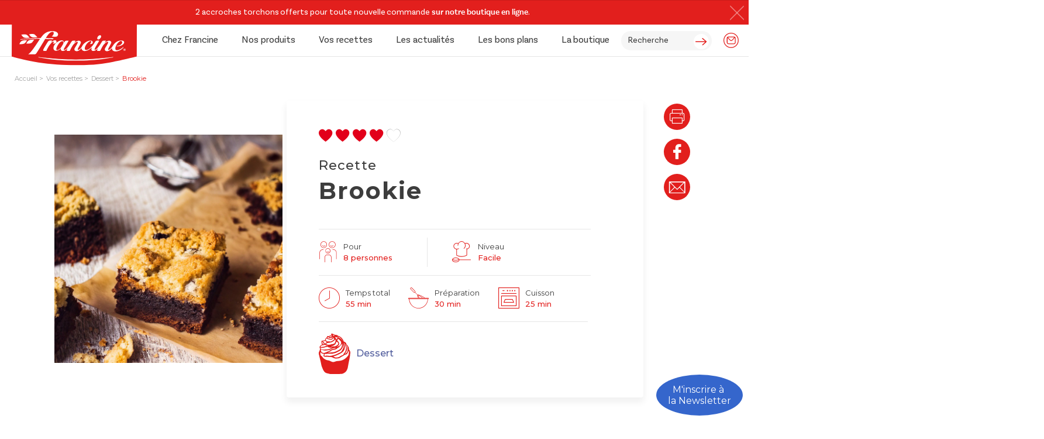

--- FILE ---
content_type: text/html; charset=UTF-8
request_url: https://www.francine.com/recettes/gateau/brookie
body_size: 35600
content:
<!doctype html>
<html lang="fr-FR">
<head><meta charset="UTF-8"><script>if(navigator.userAgent.match(/MSIE|Internet Explorer/i)||navigator.userAgent.match(/Trident\/7\..*?rv:11/i)){var href=document.location.href;if(!href.match(/[?&]nowprocket/)){if(href.indexOf("?")==-1){if(href.indexOf("#")==-1){document.location.href=href+"?nowprocket=1"}else{document.location.href=href.replace("#","?nowprocket=1#")}}else{if(href.indexOf("#")==-1){document.location.href=href+"&nowprocket=1"}else{document.location.href=href.replace("#","&nowprocket=1#")}}}}</script><script>(()=>{class RocketLazyLoadScripts{constructor(){this.v="1.2.5.1",this.triggerEvents=["keydown","mousedown","mousemove","touchmove","touchstart","touchend","wheel"],this.userEventHandler=this.t.bind(this),this.touchStartHandler=this.i.bind(this),this.touchMoveHandler=this.o.bind(this),this.touchEndHandler=this.h.bind(this),this.clickHandler=this.u.bind(this),this.interceptedClicks=[],this.interceptedClickListeners=[],this.l(this),window.addEventListener("pageshow",(t=>{this.persisted=t.persisted,this.everythingLoaded&&this.m()})),document.addEventListener("DOMContentLoaded",(()=>{this.p()})),this.delayedScripts={normal:[],async:[],defer:[]},this.trash=[],this.allJQueries=[]}k(t){document.hidden?t.t():(this.triggerEvents.forEach((e=>window.addEventListener(e,t.userEventHandler,{passive:!0}))),window.addEventListener("touchstart",t.touchStartHandler,{passive:!0}),window.addEventListener("mousedown",t.touchStartHandler),document.addEventListener("visibilitychange",t.userEventHandler))}_(){this.triggerEvents.forEach((t=>window.removeEventListener(t,this.userEventHandler,{passive:!0}))),document.removeEventListener("visibilitychange",this.userEventHandler)}i(t){"HTML"!==t.target.tagName&&(window.addEventListener("touchend",this.touchEndHandler),window.addEventListener("mouseup",this.touchEndHandler),window.addEventListener("touchmove",this.touchMoveHandler,{passive:!0}),window.addEventListener("mousemove",this.touchMoveHandler),t.target.addEventListener("click",this.clickHandler),this.L(t.target,!0),this.M(t.target,"onclick","rocket-onclick"),this.C())}o(t){window.removeEventListener("touchend",this.touchEndHandler),window.removeEventListener("mouseup",this.touchEndHandler),window.removeEventListener("touchmove",this.touchMoveHandler,{passive:!0}),window.removeEventListener("mousemove",this.touchMoveHandler),t.target.removeEventListener("click",this.clickHandler),this.L(t.target,!1),this.M(t.target,"rocket-onclick","onclick"),this.O()}h(){window.removeEventListener("touchend",this.touchEndHandler),window.removeEventListener("mouseup",this.touchEndHandler),window.removeEventListener("touchmove",this.touchMoveHandler,{passive:!0}),window.removeEventListener("mousemove",this.touchMoveHandler)}u(t){t.target.removeEventListener("click",this.clickHandler),this.L(t.target,!1),this.M(t.target,"rocket-onclick","onclick"),this.interceptedClicks.push(t),t.preventDefault(),t.stopPropagation(),t.stopImmediatePropagation(),this.O()}D(){window.removeEventListener("touchstart",this.touchStartHandler,{passive:!0}),window.removeEventListener("mousedown",this.touchStartHandler),this.interceptedClicks.forEach((t=>{t.target.dispatchEvent(new MouseEvent("click",{view:t.view,bubbles:!0,cancelable:!0}))}))}l(t){EventTarget.prototype.addEventListenerBase=EventTarget.prototype.addEventListener,EventTarget.prototype.addEventListener=function(e,i,o){"click"!==e||t.windowLoaded||i===t.clickHandler||t.interceptedClickListeners.push({target:this,func:i,options:o}),(this||window).addEventListenerBase(e,i,o)}}L(t,e){this.interceptedClickListeners.forEach((i=>{i.target===t&&(e?t.removeEventListener("click",i.func,i.options):t.addEventListener("click",i.func,i.options))})),t.parentNode!==document.documentElement&&this.L(t.parentNode,e)}S(){return new Promise((t=>{this.T?this.O=t:t()}))}C(){this.T=!0}O(){this.T=!1}M(t,e,i){t.hasAttribute&&t.hasAttribute(e)&&(event.target.setAttribute(i,event.target.getAttribute(e)),event.target.removeAttribute(e))}t(){this._(this),"loading"===document.readyState?document.addEventListener("DOMContentLoaded",this.R.bind(this)):this.R()}p(){let t=[];document.querySelectorAll("script[type=rocketlazyloadscript][data-rocket-src]").forEach((e=>{let i=e.getAttribute("data-rocket-src");if(i&&0!==i.indexOf("data:")){0===i.indexOf("//")&&(i=location.protocol+i);try{const o=new URL(i).origin;o!==location.origin&&t.push({src:o,crossOrigin:e.crossOrigin||"module"===e.getAttribute("data-rocket-type")})}catch(t){}}})),t=[...new Map(t.map((t=>[JSON.stringify(t),t]))).values()],this.j(t,"preconnect")}async R(){this.lastBreath=Date.now(),this.P(this),this.F(this),this.q(),this.A(),this.I(),await this.U(this.delayedScripts.normal),await this.U(this.delayedScripts.defer),await this.U(this.delayedScripts.async);try{await this.W(),await this.H(this),await this.J()}catch(t){console.error(t)}window.dispatchEvent(new Event("rocket-allScriptsLoaded")),this.everythingLoaded=!0,this.S().then((()=>{this.D()})),this.N()}A(){document.querySelectorAll("script[type=rocketlazyloadscript]").forEach((t=>{t.hasAttribute("data-rocket-src")?t.hasAttribute("async")&&!1!==t.async?this.delayedScripts.async.push(t):t.hasAttribute("defer")&&!1!==t.defer||"module"===t.getAttribute("data-rocket-type")?this.delayedScripts.defer.push(t):this.delayedScripts.normal.push(t):this.delayedScripts.normal.push(t)}))}async B(t){if(await this.G(),!0!==t.noModule||!("noModule"in HTMLScriptElement.prototype))return new Promise((e=>{let i;function o(){(i||t).setAttribute("data-rocket-status","executed"),e()}try{if(navigator.userAgent.indexOf("Firefox/")>0||""===navigator.vendor)i=document.createElement("script"),[...t.attributes].forEach((t=>{let e=t.nodeName;"type"!==e&&("data-rocket-type"===e&&(e="type"),"data-rocket-src"===e&&(e="src"),i.setAttribute(e,t.nodeValue))})),t.text&&(i.text=t.text),i.hasAttribute("src")?(i.addEventListener("load",o),i.addEventListener("error",(function(){i.setAttribute("data-rocket-status","failed"),e()})),setTimeout((()=>{i.isConnected||e()}),1)):(i.text=t.text,o()),t.parentNode.replaceChild(i,t);else{const i=t.getAttribute("data-rocket-type"),n=t.getAttribute("data-rocket-src");i?(t.type=i,t.removeAttribute("data-rocket-type")):t.removeAttribute("type"),t.addEventListener("load",o),t.addEventListener("error",(function(){t.setAttribute("data-rocket-status","failed"),e()})),n?(t.removeAttribute("data-rocket-src"),t.src=n):t.src="data:text/javascript;base64,"+window.btoa(unescape(encodeURIComponent(t.text)))}}catch(i){t.setAttribute("data-rocket-status","failed"),e()}}));t.setAttribute("data-rocket-status","skipped")}async U(t){const e=t.shift();return e&&e.isConnected?(await this.B(e),this.U(t)):Promise.resolve()}I(){this.j([...this.delayedScripts.normal,...this.delayedScripts.defer,...this.delayedScripts.async],"preload")}j(t,e){var i=document.createDocumentFragment();t.forEach((t=>{const o=t.getAttribute&&t.getAttribute("data-rocket-src")||t.src;if(o){const n=document.createElement("link");n.href=o,n.rel=e,"preconnect"!==e&&(n.as="script"),t.getAttribute&&"module"===t.getAttribute("data-rocket-type")&&(n.crossOrigin=!0),t.crossOrigin&&(n.crossOrigin=t.crossOrigin),t.integrity&&(n.integrity=t.integrity),i.appendChild(n),this.trash.push(n)}})),document.head.appendChild(i)}P(t){let e={};function i(i,o){return e[o].eventsToRewrite.indexOf(i)>=0&&!t.everythingLoaded?"rocket-"+i:i}function o(t,o){!function(t){e[t]||(e[t]={originalFunctions:{add:t.addEventListener,remove:t.removeEventListener},eventsToRewrite:[]},t.addEventListener=function(){arguments[0]=i(arguments[0],t),e[t].originalFunctions.add.apply(t,arguments)},t.removeEventListener=function(){arguments[0]=i(arguments[0],t),e[t].originalFunctions.remove.apply(t,arguments)})}(t),e[t].eventsToRewrite.push(o)}function n(e,i){let o=e[i];e[i]=null,Object.defineProperty(e,i,{get:()=>o||function(){},set(n){t.everythingLoaded?o=n:e["rocket"+i]=o=n}})}o(document,"DOMContentLoaded"),o(window,"DOMContentLoaded"),o(window,"load"),o(window,"pageshow"),o(document,"readystatechange"),n(document,"onreadystatechange"),n(window,"onload"),n(window,"onpageshow")}F(t){let e;function i(e){return t.everythingLoaded?e:e.split(" ").map((t=>"load"===t||0===t.indexOf("load.")?"rocket-jquery-load":t)).join(" ")}function o(o){if(o&&o.fn&&!t.allJQueries.includes(o)){o.fn.ready=o.fn.init.prototype.ready=function(e){return t.domReadyFired?e.bind(document)(o):document.addEventListener("rocket-DOMContentLoaded",(()=>e.bind(document)(o))),o([])};const e=o.fn.on;o.fn.on=o.fn.init.prototype.on=function(){return this[0]===window&&("string"==typeof arguments[0]||arguments[0]instanceof String?arguments[0]=i(arguments[0]):"object"==typeof arguments[0]&&Object.keys(arguments[0]).forEach((t=>{const e=arguments[0][t];delete arguments[0][t],arguments[0][i(t)]=e}))),e.apply(this,arguments),this},t.allJQueries.push(o)}e=o}o(window.jQuery),Object.defineProperty(window,"jQuery",{get:()=>e,set(t){o(t)}})}async H(t){const e=document.querySelector("script[data-webpack]");e&&(await async function(){return new Promise((t=>{e.addEventListener("load",t),e.addEventListener("error",t)}))}(),await t.K(),await t.H(t))}async W(){this.domReadyFired=!0,await this.G(),document.dispatchEvent(new Event("rocket-readystatechange")),await this.G(),document.rocketonreadystatechange&&document.rocketonreadystatechange(),await this.G(),document.dispatchEvent(new Event("rocket-DOMContentLoaded")),await this.G(),window.dispatchEvent(new Event("rocket-DOMContentLoaded"))}async J(){await this.G(),document.dispatchEvent(new Event("rocket-readystatechange")),await this.G(),document.rocketonreadystatechange&&document.rocketonreadystatechange(),await this.G(),window.dispatchEvent(new Event("rocket-load")),await this.G(),window.rocketonload&&window.rocketonload(),await this.G(),this.allJQueries.forEach((t=>t(window).trigger("rocket-jquery-load"))),await this.G();const t=new Event("rocket-pageshow");t.persisted=this.persisted,window.dispatchEvent(t),await this.G(),window.rocketonpageshow&&window.rocketonpageshow({persisted:this.persisted}),this.windowLoaded=!0}m(){document.onreadystatechange&&document.onreadystatechange(),window.onload&&window.onload(),window.onpageshow&&window.onpageshow({persisted:this.persisted})}q(){const t=new Map;document.write=document.writeln=function(e){const i=document.currentScript;i||console.error("WPRocket unable to document.write this: "+e);const o=document.createRange(),n=i.parentElement;let s=t.get(i);void 0===s&&(s=i.nextSibling,t.set(i,s));const c=document.createDocumentFragment();o.setStart(c,0),c.appendChild(o.createContextualFragment(e)),n.insertBefore(c,s)}}async G(){Date.now()-this.lastBreath>45&&(await this.K(),this.lastBreath=Date.now())}async K(){return document.hidden?new Promise((t=>setTimeout(t))):new Promise((t=>requestAnimationFrame(t)))}N(){this.trash.forEach((t=>t.remove()))}static run(){const t=new RocketLazyLoadScripts;t.k(t)}}RocketLazyLoadScripts.run()})();</script>
    
    <script data-cfasync="false" data-no-defer="1" data-no-minify="1" data-no-optimize="1">var ewww_webp_supported=!1;function check_webp_feature(A,e){var w;e=void 0!==e?e:function(){},ewww_webp_supported?e(ewww_webp_supported):((w=new Image).onload=function(){ewww_webp_supported=0<w.width&&0<w.height,e&&e(ewww_webp_supported)},w.onerror=function(){e&&e(!1)},w.src="data:image/webp;base64,"+{alpha:"UklGRkoAAABXRUJQVlA4WAoAAAAQAAAAAAAAAAAAQUxQSAwAAAARBxAR/Q9ERP8DAABWUDggGAAAABQBAJ0BKgEAAQAAAP4AAA3AAP7mtQAAAA=="}[A])}check_webp_feature("alpha");</script><script data-cfasync="false" data-no-defer="1" data-no-minify="1" data-no-optimize="1">var Arrive=function(c,w){"use strict";if(c.MutationObserver&&"undefined"!=typeof HTMLElement){var r,a=0,u=(r=HTMLElement.prototype.matches||HTMLElement.prototype.webkitMatchesSelector||HTMLElement.prototype.mozMatchesSelector||HTMLElement.prototype.msMatchesSelector,{matchesSelector:function(e,t){return e instanceof HTMLElement&&r.call(e,t)},addMethod:function(e,t,r){var a=e[t];e[t]=function(){return r.length==arguments.length?r.apply(this,arguments):"function"==typeof a?a.apply(this,arguments):void 0}},callCallbacks:function(e,t){t&&t.options.onceOnly&&1==t.firedElems.length&&(e=[e[0]]);for(var r,a=0;r=e[a];a++)r&&r.callback&&r.callback.call(r.elem,r.elem);t&&t.options.onceOnly&&1==t.firedElems.length&&t.me.unbindEventWithSelectorAndCallback.call(t.target,t.selector,t.callback)},checkChildNodesRecursively:function(e,t,r,a){for(var i,n=0;i=e[n];n++)r(i,t,a)&&a.push({callback:t.callback,elem:i}),0<i.childNodes.length&&u.checkChildNodesRecursively(i.childNodes,t,r,a)},mergeArrays:function(e,t){var r,a={};for(r in e)e.hasOwnProperty(r)&&(a[r]=e[r]);for(r in t)t.hasOwnProperty(r)&&(a[r]=t[r]);return a},toElementsArray:function(e){return e=void 0!==e&&("number"!=typeof e.length||e===c)?[e]:e}}),e=(l.prototype.addEvent=function(e,t,r,a){a={target:e,selector:t,options:r,callback:a,firedElems:[]};return this._beforeAdding&&this._beforeAdding(a),this._eventsBucket.push(a),a},l.prototype.removeEvent=function(e){for(var t,r=this._eventsBucket.length-1;t=this._eventsBucket[r];r--)e(t)&&(this._beforeRemoving&&this._beforeRemoving(t),(t=this._eventsBucket.splice(r,1))&&t.length&&(t[0].callback=null))},l.prototype.beforeAdding=function(e){this._beforeAdding=e},l.prototype.beforeRemoving=function(e){this._beforeRemoving=e},l),t=function(i,n){var o=new e,l=this,s={fireOnAttributesModification:!1};return o.beforeAdding(function(t){var e=t.target;e!==c.document&&e!==c||(e=document.getElementsByTagName("html")[0]);var r=new MutationObserver(function(e){n.call(this,e,t)}),a=i(t.options);r.observe(e,a),t.observer=r,t.me=l}),o.beforeRemoving(function(e){e.observer.disconnect()}),this.bindEvent=function(e,t,r){t=u.mergeArrays(s,t);for(var a=u.toElementsArray(this),i=0;i<a.length;i++)o.addEvent(a[i],e,t,r)},this.unbindEvent=function(){var r=u.toElementsArray(this);o.removeEvent(function(e){for(var t=0;t<r.length;t++)if(this===w||e.target===r[t])return!0;return!1})},this.unbindEventWithSelectorOrCallback=function(r){var a=u.toElementsArray(this),i=r,e="function"==typeof r?function(e){for(var t=0;t<a.length;t++)if((this===w||e.target===a[t])&&e.callback===i)return!0;return!1}:function(e){for(var t=0;t<a.length;t++)if((this===w||e.target===a[t])&&e.selector===r)return!0;return!1};o.removeEvent(e)},this.unbindEventWithSelectorAndCallback=function(r,a){var i=u.toElementsArray(this);o.removeEvent(function(e){for(var t=0;t<i.length;t++)if((this===w||e.target===i[t])&&e.selector===r&&e.callback===a)return!0;return!1})},this},i=new function(){var s={fireOnAttributesModification:!1,onceOnly:!1,existing:!1};function n(e,t,r){return!(!u.matchesSelector(e,t.selector)||(e._id===w&&(e._id=a++),-1!=t.firedElems.indexOf(e._id)))&&(t.firedElems.push(e._id),!0)}var c=(i=new t(function(e){var t={attributes:!1,childList:!0,subtree:!0};return e.fireOnAttributesModification&&(t.attributes=!0),t},function(e,i){e.forEach(function(e){var t=e.addedNodes,r=e.target,a=[];null!==t&&0<t.length?u.checkChildNodesRecursively(t,i,n,a):"attributes"===e.type&&n(r,i)&&a.push({callback:i.callback,elem:r}),u.callCallbacks(a,i)})})).bindEvent;return i.bindEvent=function(e,t,r){t=void 0===r?(r=t,s):u.mergeArrays(s,t);var a=u.toElementsArray(this);if(t.existing){for(var i=[],n=0;n<a.length;n++)for(var o=a[n].querySelectorAll(e),l=0;l<o.length;l++)i.push({callback:r,elem:o[l]});if(t.onceOnly&&i.length)return r.call(i[0].elem,i[0].elem);setTimeout(u.callCallbacks,1,i)}c.call(this,e,t,r)},i},o=new function(){var a={};function i(e,t){return u.matchesSelector(e,t.selector)}var n=(o=new t(function(){return{childList:!0,subtree:!0}},function(e,r){e.forEach(function(e){var t=e.removedNodes,e=[];null!==t&&0<t.length&&u.checkChildNodesRecursively(t,r,i,e),u.callCallbacks(e,r)})})).bindEvent;return o.bindEvent=function(e,t,r){t=void 0===r?(r=t,a):u.mergeArrays(a,t),n.call(this,e,t,r)},o};d(HTMLElement.prototype),d(NodeList.prototype),d(HTMLCollection.prototype),d(HTMLDocument.prototype),d(Window.prototype);var n={};return s(i,n,"unbindAllArrive"),s(o,n,"unbindAllLeave"),n}function l(){this._eventsBucket=[],this._beforeAdding=null,this._beforeRemoving=null}function s(e,t,r){u.addMethod(t,r,e.unbindEvent),u.addMethod(t,r,e.unbindEventWithSelectorOrCallback),u.addMethod(t,r,e.unbindEventWithSelectorAndCallback)}function d(e){e.arrive=i.bindEvent,s(i,e,"unbindArrive"),e.leave=o.bindEvent,s(o,e,"unbindLeave")}}(window,void 0),ewww_webp_supported=!1;function check_webp_feature(e,t){var r;ewww_webp_supported?t(ewww_webp_supported):((r=new Image).onload=function(){ewww_webp_supported=0<r.width&&0<r.height,t(ewww_webp_supported)},r.onerror=function(){t(!1)},r.src="data:image/webp;base64,"+{alpha:"UklGRkoAAABXRUJQVlA4WAoAAAAQAAAAAAAAAAAAQUxQSAwAAAARBxAR/Q9ERP8DAABWUDggGAAAABQBAJ0BKgEAAQAAAP4AAA3AAP7mtQAAAA==",animation:"UklGRlIAAABXRUJQVlA4WAoAAAASAAAAAAAAAAAAQU5JTQYAAAD/////AABBTk1GJgAAAAAAAAAAAAAAAAAAAGQAAABWUDhMDQAAAC8AAAAQBxAREYiI/gcA"}[e])}function ewwwLoadImages(e){if(e){for(var t=document.querySelectorAll(".batch-image img, .image-wrapper a, .ngg-pro-masonry-item a, .ngg-galleria-offscreen-seo-wrapper a"),r=0,a=t.length;r<a;r++)ewwwAttr(t[r],"data-src",t[r].getAttribute("data-webp")),ewwwAttr(t[r],"data-thumbnail",t[r].getAttribute("data-webp-thumbnail"));for(var i=document.querySelectorAll("div.woocommerce-product-gallery__image"),r=0,a=i.length;r<a;r++)ewwwAttr(i[r],"data-thumb",i[r].getAttribute("data-webp-thumb"))}for(var n=document.querySelectorAll("video"),r=0,a=n.length;r<a;r++)ewwwAttr(n[r],"poster",e?n[r].getAttribute("data-poster-webp"):n[r].getAttribute("data-poster-image"));for(var o,l=document.querySelectorAll("img.ewww_webp_lazy_load"),r=0,a=l.length;r<a;r++)e&&(ewwwAttr(l[r],"data-lazy-srcset",l[r].getAttribute("data-lazy-srcset-webp")),ewwwAttr(l[r],"data-srcset",l[r].getAttribute("data-srcset-webp")),ewwwAttr(l[r],"data-lazy-src",l[r].getAttribute("data-lazy-src-webp")),ewwwAttr(l[r],"data-src",l[r].getAttribute("data-src-webp")),ewwwAttr(l[r],"data-orig-file",l[r].getAttribute("data-webp-orig-file")),ewwwAttr(l[r],"data-medium-file",l[r].getAttribute("data-webp-medium-file")),ewwwAttr(l[r],"data-large-file",l[r].getAttribute("data-webp-large-file")),null!=(o=l[r].getAttribute("srcset"))&&!1!==o&&o.includes("R0lGOD")&&ewwwAttr(l[r],"src",l[r].getAttribute("data-lazy-src-webp"))),l[r].className=l[r].className.replace(/\bewww_webp_lazy_load\b/,"");for(var s=document.querySelectorAll(".ewww_webp"),r=0,a=s.length;r<a;r++)e?(ewwwAttr(s[r],"srcset",s[r].getAttribute("data-srcset-webp")),ewwwAttr(s[r],"src",s[r].getAttribute("data-src-webp")),ewwwAttr(s[r],"data-orig-file",s[r].getAttribute("data-webp-orig-file")),ewwwAttr(s[r],"data-medium-file",s[r].getAttribute("data-webp-medium-file")),ewwwAttr(s[r],"data-large-file",s[r].getAttribute("data-webp-large-file")),ewwwAttr(s[r],"data-large_image",s[r].getAttribute("data-webp-large_image")),ewwwAttr(s[r],"data-src",s[r].getAttribute("data-webp-src"))):(ewwwAttr(s[r],"srcset",s[r].getAttribute("data-srcset-img")),ewwwAttr(s[r],"src",s[r].getAttribute("data-src-img"))),s[r].className=s[r].className.replace(/\bewww_webp\b/,"ewww_webp_loaded");window.jQuery&&jQuery.fn.isotope&&jQuery.fn.imagesLoaded&&(jQuery(".fusion-posts-container-infinite").imagesLoaded(function(){jQuery(".fusion-posts-container-infinite").hasClass("isotope")&&jQuery(".fusion-posts-container-infinite").isotope()}),jQuery(".fusion-portfolio:not(.fusion-recent-works) .fusion-portfolio-wrapper").imagesLoaded(function(){jQuery(".fusion-portfolio:not(.fusion-recent-works) .fusion-portfolio-wrapper").isotope()}))}function ewwwWebPInit(e){ewwwLoadImages(e),ewwwNggLoadGalleries(e),document.arrive(".ewww_webp",function(){ewwwLoadImages(e)}),document.arrive(".ewww_webp_lazy_load",function(){ewwwLoadImages(e)}),document.arrive("videos",function(){ewwwLoadImages(e)}),"loading"==document.readyState?document.addEventListener("DOMContentLoaded",ewwwJSONParserInit):("undefined"!=typeof galleries&&ewwwNggParseGalleries(e),ewwwWooParseVariations(e))}function ewwwAttr(e,t,r){null!=r&&!1!==r&&e.setAttribute(t,r)}function ewwwJSONParserInit(){"undefined"!=typeof galleries&&check_webp_feature("alpha",ewwwNggParseGalleries),check_webp_feature("alpha",ewwwWooParseVariations)}function ewwwWooParseVariations(e){if(e)for(var t=document.querySelectorAll("form.variations_form"),r=0,a=t.length;r<a;r++){var i=t[r].getAttribute("data-product_variations"),n=!1;try{for(var o in i=JSON.parse(i))void 0!==i[o]&&void 0!==i[o].image&&(void 0!==i[o].image.src_webp&&(i[o].image.src=i[o].image.src_webp,n=!0),void 0!==i[o].image.srcset_webp&&(i[o].image.srcset=i[o].image.srcset_webp,n=!0),void 0!==i[o].image.full_src_webp&&(i[o].image.full_src=i[o].image.full_src_webp,n=!0),void 0!==i[o].image.gallery_thumbnail_src_webp&&(i[o].image.gallery_thumbnail_src=i[o].image.gallery_thumbnail_src_webp,n=!0),void 0!==i[o].image.thumb_src_webp&&(i[o].image.thumb_src=i[o].image.thumb_src_webp,n=!0));n&&ewwwAttr(t[r],"data-product_variations",JSON.stringify(i))}catch(e){}}}function ewwwNggParseGalleries(e){if(e)for(var t in galleries){var r=galleries[t];galleries[t].images_list=ewwwNggParseImageList(r.images_list)}}function ewwwNggLoadGalleries(e){e&&document.addEventListener("ngg.galleria.themeadded",function(e,t){window.ngg_galleria._create_backup=window.ngg_galleria.create,window.ngg_galleria.create=function(e,t){var r=$(e).data("id");return galleries["gallery_"+r].images_list=ewwwNggParseImageList(galleries["gallery_"+r].images_list),window.ngg_galleria._create_backup(e,t)}})}function ewwwNggParseImageList(e){for(var t in e){var r=e[t];if(void 0!==r["image-webp"]&&(e[t].image=r["image-webp"],delete e[t]["image-webp"]),void 0!==r["thumb-webp"]&&(e[t].thumb=r["thumb-webp"],delete e[t]["thumb-webp"]),void 0!==r.full_image_webp&&(e[t].full_image=r.full_image_webp,delete e[t].full_image_webp),void 0!==r.srcsets)for(var a in r.srcsets)nggSrcset=r.srcsets[a],void 0!==r.srcsets[a+"-webp"]&&(e[t].srcsets[a]=r.srcsets[a+"-webp"],delete e[t].srcsets[a+"-webp"]);if(void 0!==r.full_srcsets)for(var i in r.full_srcsets)nggFSrcset=r.full_srcsets[i],void 0!==r.full_srcsets[i+"-webp"]&&(e[t].full_srcsets[i]=r.full_srcsets[i+"-webp"],delete e[t].full_srcsets[i+"-webp"])}return e}check_webp_feature("alpha",ewwwWebPInit);</script><meta name='robots' content='index, follow, max-image-preview:large, max-snippet:-1, max-video-preview:-1' />

<!-- Google Tag Manager for WordPress by gtm4wp.com -->
<script data-cfasync="false" data-pagespeed-no-defer>
	var gtm4wp_datalayer_name = "dataLayer";
	var dataLayer = dataLayer || [];
	const gtm4wp_use_sku_instead = 0;
	const gtm4wp_currency = 'EUR';
	const gtm4wp_product_per_impression = 10;
	const gtm4wp_clear_ecommerce = false;
	const gtm4wp_datalayer_max_timeout = 2000;
</script>
<!-- End Google Tag Manager for WordPress by gtm4wp.com -->
	<!-- This site is optimized with the Yoast SEO plugin v26.7 - https://yoast.com/wordpress/plugins/seo/ -->
	<title>Recette Brookies - Recette facile du brookie pour 8 personnes | Francine</title>
	<meta name="description" content="Découvrez la recette du Brookie (brownie + cookie) Francine pour 8 personnes. Une recette simple, facile et rapide pour partager vos brookies en famille ou entre amis." />
	<link rel="canonical" href="https://www.francine.com/recettes/gateau/brookie" />
	<meta property="og:locale" content="fr_FR" />
	<meta property="og:type" content="article" />
	<meta property="og:title" content="Recette Brookies - Recette facile du brookie pour 8 personnes | Francine" />
	<meta property="og:description" content="Découvrez la recette du Brookie (brownie + cookie) Francine pour 8 personnes. Une recette simple, facile et rapide pour partager vos brookies en famille ou entre amis." />
	<meta property="og:url" content="https://www.francine.com/recettes/gateau/brookie" />
	<meta property="og:site_name" content="Francine" />
	<meta property="article:publisher" content="https://www.facebook.com/francinefarines/" />
	<meta property="article:modified_time" content="2025-10-23T13:26:05+00:00" />
	<meta property="og:image" content="https://www.francine.com/wp-content/uploads/2019/04/005_brookie-2.jpg" />
	<meta property="og:image:width" content="1920" />
	<meta property="og:image:height" content="1920" />
	<meta property="og:image:type" content="image/jpeg" />
	<meta name="twitter:card" content="summary_large_image" />
	<meta name="twitter:label1" content="Durée de lecture estimée" />
	<meta name="twitter:data1" content="3 minutes" />
	<script type="application/ld+json" class="yoast-schema-graph">{"@context":"https://schema.org","@graph":[{"@type":"WebPage","@id":"https://www.francine.com/recettes/gateau/brookie","url":"https://www.francine.com/recettes/gateau/brookie","name":"Recette Brookies - Recette facile du brookie pour 8 personnes | Francine","isPartOf":{"@id":"https://www.francine.com/#website"},"primaryImageOfPage":{"@id":"https://www.francine.com/recettes/gateau/brookie#primaryimage"},"image":{"@id":"https://www.francine.com/recettes/gateau/brookie#primaryimage"},"thumbnailUrl":"https://www.francine.com/wp-content/uploads/2019/04/005_brookie-2.jpg","datePublished":"2019-04-05T17:42:08+00:00","dateModified":"2025-10-23T13:26:05+00:00","description":"Découvrez la recette du Brookie (brownie + cookie) Francine pour 8 personnes. Une recette simple, facile et rapide pour partager vos brookies en famille ou entre amis.","breadcrumb":{"@id":"https://www.francine.com/recettes/gateau/brookie#breadcrumb"},"inLanguage":"fr-FR","potentialAction":[{"@type":"ReadAction","target":["https://www.francine.com/recettes/gateau/brookie"]}]},{"@type":"ImageObject","inLanguage":"fr-FR","@id":"https://www.francine.com/recettes/gateau/brookie#primaryimage","url":"https://www.francine.com/wp-content/uploads/2019/04/005_brookie-2.jpg","contentUrl":"https://www.francine.com/wp-content/uploads/2019/04/005_brookie-2.jpg","width":1920,"height":1920},{"@type":"BreadcrumbList","@id":"https://www.francine.com/recettes/gateau/brookie#breadcrumb","itemListElement":[{"@type":"ListItem","position":1,"name":"Accueil","item":"https://www.francine.com/"},{"@type":"ListItem","position":2,"name":"Brookie"}]},{"@type":"WebSite","@id":"https://www.francine.com/#website","url":"https://www.francine.com/","name":"Francine","description":"Francine, on se retrouve en cuisine","publisher":{"@id":"https://www.francine.com/#organization"},"potentialAction":[{"@type":"SearchAction","target":{"@type":"EntryPoint","urlTemplate":"https://www.francine.com/?s={search_term_string}"},"query-input":{"@type":"PropertyValueSpecification","valueRequired":true,"valueName":"search_term_string"}}],"inLanguage":"fr-FR"},{"@type":"Organization","@id":"https://www.francine.com/#organization","name":"Francine","url":"https://www.francine.com/","logo":{"@type":"ImageObject","inLanguage":"fr-FR","@id":"https://www.francine.com/#/schema/logo/image/","url":"https://www.francine.com/wp-content/uploads/2023/12/francineLogo.png","contentUrl":"https://www.francine.com/wp-content/uploads/2023/12/francineLogo.png","width":400,"height":228,"caption":"Francine"},"image":{"@id":"https://www.francine.com/#/schema/logo/image/"},"sameAs":["https://www.facebook.com/francinefarines/","https://www.instagram.com/francinefarines/","https://www.tiktok.com/@francinefarines"]}]}</script>
	<!-- / Yoast SEO plugin. -->


<link rel="alternate" title="oEmbed (JSON)" type="application/json+oembed" href="https://www.francine.com/wp-json/oembed/1.0/embed?url=https%3A%2F%2Fwww.francine.com%2Frecettes%2Fgateau%2Fbrookie" />
<link rel="alternate" title="oEmbed (XML)" type="text/xml+oembed" href="https://www.francine.com/wp-json/oembed/1.0/embed?url=https%3A%2F%2Fwww.francine.com%2Frecettes%2Fgateau%2Fbrookie&#038;format=xml" />
<style id='wp-img-auto-sizes-contain-inline-css'>
img:is([sizes=auto i],[sizes^="auto," i]){contain-intrinsic-size:3000px 1500px}
/*# sourceURL=wp-img-auto-sizes-contain-inline-css */
</style>
<style id='wp-block-library-inline-css'>
:root{--wp-block-synced-color:#7a00df;--wp-block-synced-color--rgb:122,0,223;--wp-bound-block-color:var(--wp-block-synced-color);--wp-editor-canvas-background:#ddd;--wp-admin-theme-color:#007cba;--wp-admin-theme-color--rgb:0,124,186;--wp-admin-theme-color-darker-10:#006ba1;--wp-admin-theme-color-darker-10--rgb:0,107,160.5;--wp-admin-theme-color-darker-20:#005a87;--wp-admin-theme-color-darker-20--rgb:0,90,135;--wp-admin-border-width-focus:2px}@media (min-resolution:192dpi){:root{--wp-admin-border-width-focus:1.5px}}.wp-element-button{cursor:pointer}:root .has-very-light-gray-background-color{background-color:#eee}:root .has-very-dark-gray-background-color{background-color:#313131}:root .has-very-light-gray-color{color:#eee}:root .has-very-dark-gray-color{color:#313131}:root .has-vivid-green-cyan-to-vivid-cyan-blue-gradient-background{background:linear-gradient(135deg,#00d084,#0693e3)}:root .has-purple-crush-gradient-background{background:linear-gradient(135deg,#34e2e4,#4721fb 50%,#ab1dfe)}:root .has-hazy-dawn-gradient-background{background:linear-gradient(135deg,#faaca8,#dad0ec)}:root .has-subdued-olive-gradient-background{background:linear-gradient(135deg,#fafae1,#67a671)}:root .has-atomic-cream-gradient-background{background:linear-gradient(135deg,#fdd79a,#004a59)}:root .has-nightshade-gradient-background{background:linear-gradient(135deg,#330968,#31cdcf)}:root .has-midnight-gradient-background{background:linear-gradient(135deg,#020381,#2874fc)}:root{--wp--preset--font-size--normal:16px;--wp--preset--font-size--huge:42px}.has-regular-font-size{font-size:1em}.has-larger-font-size{font-size:2.625em}.has-normal-font-size{font-size:var(--wp--preset--font-size--normal)}.has-huge-font-size{font-size:var(--wp--preset--font-size--huge)}.has-text-align-center{text-align:center}.has-text-align-left{text-align:left}.has-text-align-right{text-align:right}.has-fit-text{white-space:nowrap!important}#end-resizable-editor-section{display:none}.aligncenter{clear:both}.items-justified-left{justify-content:flex-start}.items-justified-center{justify-content:center}.items-justified-right{justify-content:flex-end}.items-justified-space-between{justify-content:space-between}.screen-reader-text{border:0;clip-path:inset(50%);height:1px;margin:-1px;overflow:hidden;padding:0;position:absolute;width:1px;word-wrap:normal!important}.screen-reader-text:focus{background-color:#ddd;clip-path:none;color:#444;display:block;font-size:1em;height:auto;left:5px;line-height:normal;padding:15px 23px 14px;text-decoration:none;top:5px;width:auto;z-index:100000}html :where(.has-border-color){border-style:solid}html :where([style*=border-top-color]){border-top-style:solid}html :where([style*=border-right-color]){border-right-style:solid}html :where([style*=border-bottom-color]){border-bottom-style:solid}html :where([style*=border-left-color]){border-left-style:solid}html :where([style*=border-width]){border-style:solid}html :where([style*=border-top-width]){border-top-style:solid}html :where([style*=border-right-width]){border-right-style:solid}html :where([style*=border-bottom-width]){border-bottom-style:solid}html :where([style*=border-left-width]){border-left-style:solid}html :where(img[class*=wp-image-]){height:auto;max-width:100%}:where(figure){margin:0 0 1em}html :where(.is-position-sticky){--wp-admin--admin-bar--position-offset:var(--wp-admin--admin-bar--height,0px)}@media screen and (max-width:600px){html :where(.is-position-sticky){--wp-admin--admin-bar--position-offset:0px}}

/*# sourceURL=wp-block-library-inline-css */
</style><link data-minify="1" rel='stylesheet' id='wc-blocks-style-css' href='https://www.francine.com/wp-content/cache/min/1/wp-content/plugins/woocommerce/assets/client/blocks/wc-blocks.css?ver=1767957078' media='all' />
<style id='global-styles-inline-css'>
:root{--wp--preset--aspect-ratio--square: 1;--wp--preset--aspect-ratio--4-3: 4/3;--wp--preset--aspect-ratio--3-4: 3/4;--wp--preset--aspect-ratio--3-2: 3/2;--wp--preset--aspect-ratio--2-3: 2/3;--wp--preset--aspect-ratio--16-9: 16/9;--wp--preset--aspect-ratio--9-16: 9/16;--wp--preset--color--black: #000000;--wp--preset--color--cyan-bluish-gray: #abb8c3;--wp--preset--color--white: #ffffff;--wp--preset--color--pale-pink: #f78da7;--wp--preset--color--vivid-red: #cf2e2e;--wp--preset--color--luminous-vivid-orange: #ff6900;--wp--preset--color--luminous-vivid-amber: #fcb900;--wp--preset--color--light-green-cyan: #7bdcb5;--wp--preset--color--vivid-green-cyan: #00d084;--wp--preset--color--pale-cyan-blue: #8ed1fc;--wp--preset--color--vivid-cyan-blue: #0693e3;--wp--preset--color--vivid-purple: #9b51e0;--wp--preset--gradient--vivid-cyan-blue-to-vivid-purple: linear-gradient(135deg,rgb(6,147,227) 0%,rgb(155,81,224) 100%);--wp--preset--gradient--light-green-cyan-to-vivid-green-cyan: linear-gradient(135deg,rgb(122,220,180) 0%,rgb(0,208,130) 100%);--wp--preset--gradient--luminous-vivid-amber-to-luminous-vivid-orange: linear-gradient(135deg,rgb(252,185,0) 0%,rgb(255,105,0) 100%);--wp--preset--gradient--luminous-vivid-orange-to-vivid-red: linear-gradient(135deg,rgb(255,105,0) 0%,rgb(207,46,46) 100%);--wp--preset--gradient--very-light-gray-to-cyan-bluish-gray: linear-gradient(135deg,rgb(238,238,238) 0%,rgb(169,184,195) 100%);--wp--preset--gradient--cool-to-warm-spectrum: linear-gradient(135deg,rgb(74,234,220) 0%,rgb(151,120,209) 20%,rgb(207,42,186) 40%,rgb(238,44,130) 60%,rgb(251,105,98) 80%,rgb(254,248,76) 100%);--wp--preset--gradient--blush-light-purple: linear-gradient(135deg,rgb(255,206,236) 0%,rgb(152,150,240) 100%);--wp--preset--gradient--blush-bordeaux: linear-gradient(135deg,rgb(254,205,165) 0%,rgb(254,45,45) 50%,rgb(107,0,62) 100%);--wp--preset--gradient--luminous-dusk: linear-gradient(135deg,rgb(255,203,112) 0%,rgb(199,81,192) 50%,rgb(65,88,208) 100%);--wp--preset--gradient--pale-ocean: linear-gradient(135deg,rgb(255,245,203) 0%,rgb(182,227,212) 50%,rgb(51,167,181) 100%);--wp--preset--gradient--electric-grass: linear-gradient(135deg,rgb(202,248,128) 0%,rgb(113,206,126) 100%);--wp--preset--gradient--midnight: linear-gradient(135deg,rgb(2,3,129) 0%,rgb(40,116,252) 100%);--wp--preset--font-size--small: 13px;--wp--preset--font-size--medium: 20px;--wp--preset--font-size--large: 36px;--wp--preset--font-size--x-large: 42px;--wp--preset--spacing--20: 0.44rem;--wp--preset--spacing--30: 0.67rem;--wp--preset--spacing--40: 1rem;--wp--preset--spacing--50: 1.5rem;--wp--preset--spacing--60: 2.25rem;--wp--preset--spacing--70: 3.38rem;--wp--preset--spacing--80: 5.06rem;--wp--preset--shadow--natural: 6px 6px 9px rgba(0, 0, 0, 0.2);--wp--preset--shadow--deep: 12px 12px 50px rgba(0, 0, 0, 0.4);--wp--preset--shadow--sharp: 6px 6px 0px rgba(0, 0, 0, 0.2);--wp--preset--shadow--outlined: 6px 6px 0px -3px rgb(255, 255, 255), 6px 6px rgb(0, 0, 0);--wp--preset--shadow--crisp: 6px 6px 0px rgb(0, 0, 0);}:where(.is-layout-flex){gap: 0.5em;}:where(.is-layout-grid){gap: 0.5em;}body .is-layout-flex{display: flex;}.is-layout-flex{flex-wrap: wrap;align-items: center;}.is-layout-flex > :is(*, div){margin: 0;}body .is-layout-grid{display: grid;}.is-layout-grid > :is(*, div){margin: 0;}:where(.wp-block-columns.is-layout-flex){gap: 2em;}:where(.wp-block-columns.is-layout-grid){gap: 2em;}:where(.wp-block-post-template.is-layout-flex){gap: 1.25em;}:where(.wp-block-post-template.is-layout-grid){gap: 1.25em;}.has-black-color{color: var(--wp--preset--color--black) !important;}.has-cyan-bluish-gray-color{color: var(--wp--preset--color--cyan-bluish-gray) !important;}.has-white-color{color: var(--wp--preset--color--white) !important;}.has-pale-pink-color{color: var(--wp--preset--color--pale-pink) !important;}.has-vivid-red-color{color: var(--wp--preset--color--vivid-red) !important;}.has-luminous-vivid-orange-color{color: var(--wp--preset--color--luminous-vivid-orange) !important;}.has-luminous-vivid-amber-color{color: var(--wp--preset--color--luminous-vivid-amber) !important;}.has-light-green-cyan-color{color: var(--wp--preset--color--light-green-cyan) !important;}.has-vivid-green-cyan-color{color: var(--wp--preset--color--vivid-green-cyan) !important;}.has-pale-cyan-blue-color{color: var(--wp--preset--color--pale-cyan-blue) !important;}.has-vivid-cyan-blue-color{color: var(--wp--preset--color--vivid-cyan-blue) !important;}.has-vivid-purple-color{color: var(--wp--preset--color--vivid-purple) !important;}.has-black-background-color{background-color: var(--wp--preset--color--black) !important;}.has-cyan-bluish-gray-background-color{background-color: var(--wp--preset--color--cyan-bluish-gray) !important;}.has-white-background-color{background-color: var(--wp--preset--color--white) !important;}.has-pale-pink-background-color{background-color: var(--wp--preset--color--pale-pink) !important;}.has-vivid-red-background-color{background-color: var(--wp--preset--color--vivid-red) !important;}.has-luminous-vivid-orange-background-color{background-color: var(--wp--preset--color--luminous-vivid-orange) !important;}.has-luminous-vivid-amber-background-color{background-color: var(--wp--preset--color--luminous-vivid-amber) !important;}.has-light-green-cyan-background-color{background-color: var(--wp--preset--color--light-green-cyan) !important;}.has-vivid-green-cyan-background-color{background-color: var(--wp--preset--color--vivid-green-cyan) !important;}.has-pale-cyan-blue-background-color{background-color: var(--wp--preset--color--pale-cyan-blue) !important;}.has-vivid-cyan-blue-background-color{background-color: var(--wp--preset--color--vivid-cyan-blue) !important;}.has-vivid-purple-background-color{background-color: var(--wp--preset--color--vivid-purple) !important;}.has-black-border-color{border-color: var(--wp--preset--color--black) !important;}.has-cyan-bluish-gray-border-color{border-color: var(--wp--preset--color--cyan-bluish-gray) !important;}.has-white-border-color{border-color: var(--wp--preset--color--white) !important;}.has-pale-pink-border-color{border-color: var(--wp--preset--color--pale-pink) !important;}.has-vivid-red-border-color{border-color: var(--wp--preset--color--vivid-red) !important;}.has-luminous-vivid-orange-border-color{border-color: var(--wp--preset--color--luminous-vivid-orange) !important;}.has-luminous-vivid-amber-border-color{border-color: var(--wp--preset--color--luminous-vivid-amber) !important;}.has-light-green-cyan-border-color{border-color: var(--wp--preset--color--light-green-cyan) !important;}.has-vivid-green-cyan-border-color{border-color: var(--wp--preset--color--vivid-green-cyan) !important;}.has-pale-cyan-blue-border-color{border-color: var(--wp--preset--color--pale-cyan-blue) !important;}.has-vivid-cyan-blue-border-color{border-color: var(--wp--preset--color--vivid-cyan-blue) !important;}.has-vivid-purple-border-color{border-color: var(--wp--preset--color--vivid-purple) !important;}.has-vivid-cyan-blue-to-vivid-purple-gradient-background{background: var(--wp--preset--gradient--vivid-cyan-blue-to-vivid-purple) !important;}.has-light-green-cyan-to-vivid-green-cyan-gradient-background{background: var(--wp--preset--gradient--light-green-cyan-to-vivid-green-cyan) !important;}.has-luminous-vivid-amber-to-luminous-vivid-orange-gradient-background{background: var(--wp--preset--gradient--luminous-vivid-amber-to-luminous-vivid-orange) !important;}.has-luminous-vivid-orange-to-vivid-red-gradient-background{background: var(--wp--preset--gradient--luminous-vivid-orange-to-vivid-red) !important;}.has-very-light-gray-to-cyan-bluish-gray-gradient-background{background: var(--wp--preset--gradient--very-light-gray-to-cyan-bluish-gray) !important;}.has-cool-to-warm-spectrum-gradient-background{background: var(--wp--preset--gradient--cool-to-warm-spectrum) !important;}.has-blush-light-purple-gradient-background{background: var(--wp--preset--gradient--blush-light-purple) !important;}.has-blush-bordeaux-gradient-background{background: var(--wp--preset--gradient--blush-bordeaux) !important;}.has-luminous-dusk-gradient-background{background: var(--wp--preset--gradient--luminous-dusk) !important;}.has-pale-ocean-gradient-background{background: var(--wp--preset--gradient--pale-ocean) !important;}.has-electric-grass-gradient-background{background: var(--wp--preset--gradient--electric-grass) !important;}.has-midnight-gradient-background{background: var(--wp--preset--gradient--midnight) !important;}.has-small-font-size{font-size: var(--wp--preset--font-size--small) !important;}.has-medium-font-size{font-size: var(--wp--preset--font-size--medium) !important;}.has-large-font-size{font-size: var(--wp--preset--font-size--large) !important;}.has-x-large-font-size{font-size: var(--wp--preset--font-size--x-large) !important;}
/*# sourceURL=global-styles-inline-css */
</style>

<style id='classic-theme-styles-inline-css'>
/*! This file is auto-generated */
.wp-block-button__link{color:#fff;background-color:#32373c;border-radius:9999px;box-shadow:none;text-decoration:none;padding:calc(.667em + 2px) calc(1.333em + 2px);font-size:1.125em}.wp-block-file__button{background:#32373c;color:#fff;text-decoration:none}
/*# sourceURL=/wp-includes/css/classic-themes.min.css */
</style>
<link data-minify="1" rel='stylesheet' id='woocommerce-layout-css' href='https://www.francine.com/wp-content/cache/min/1/wp-content/plugins/woocommerce/assets/css/woocommerce-layout.css?ver=1767957078' media='all' />
<link data-minify="1" rel='stylesheet' id='woocommerce-smallscreen-css' href='https://www.francine.com/wp-content/cache/min/1/wp-content/plugins/woocommerce/assets/css/woocommerce-smallscreen.css?ver=1767957078' media='only screen and (max-width: 768px)' />
<link data-minify="1" rel='stylesheet' id='woocommerce-general-css' href='https://www.francine.com/wp-content/cache/min/1/wp-content/plugins/woocommerce/assets/css/woocommerce.css?ver=1767957078' media='all' />
<style id='woocommerce-inline-inline-css'>
.woocommerce form .form-row .required { visibility: visible; }
/*# sourceURL=woocommerce-inline-inline-css */
</style>
<link data-minify="1" rel='stylesheet' id='main-style-css' href='https://www.francine.com/wp-content/cache/min/1/wp-content/themes/francine-v4-2-HCDprod/css/main.css?ver=1767957079' media='all' />
<link data-minify="1" rel='stylesheet' id='axeptio/main-css' href='https://www.francine.com/wp-content/cache/min/1/wp-content/plugins/axeptio-sdk-integration/dist/css/frontend/main.css?ver=1767957079' media='all' />
<link data-minify="1" rel='stylesheet' id='wpdiscuz-frontend-css-css' href='https://www.francine.com/wp-content/cache/min/1/wp-content/plugins/wpdiscuz/themes/default/style.css?ver=1767957079' media='all' />
<style id='wpdiscuz-frontend-css-inline-css'>
 #wpdcom .wpd-blog-administrator .wpd-comment-label{color:#ffffff;background-color:#e21f1d;border:none}#wpdcom .wpd-blog-administrator .wpd-comment-author, #wpdcom .wpd-blog-administrator .wpd-comment-author a{color:#e21f1d}#wpdcom.wpd-layout-1 .wpd-comment .wpd-blog-administrator .wpd-avatar img{border-color:#e21f1d}#wpdcom.wpd-layout-2 .wpd-comment.wpd-reply .wpd-comment-wrap.wpd-blog-administrator{border-left:3px solid #e21f1d}#wpdcom.wpd-layout-2 .wpd-comment .wpd-blog-administrator .wpd-avatar img{border-bottom-color:#e21f1d}#wpdcom.wpd-layout-3 .wpd-blog-administrator .wpd-comment-subheader{border-top:1px dashed #e21f1d}#wpdcom.wpd-layout-3 .wpd-reply .wpd-blog-administrator .wpd-comment-right{border-left:1px solid #e21f1d}#wpdcom .wpd-blog-editor .wpd-comment-label{color:#ffffff;background-color:#e21f1d;border:none}#wpdcom .wpd-blog-editor .wpd-comment-author, #wpdcom .wpd-blog-editor .wpd-comment-author a{color:#e21f1d}#wpdcom.wpd-layout-1 .wpd-comment .wpd-blog-editor .wpd-avatar img{border-color:#e21f1d}#wpdcom.wpd-layout-2 .wpd-comment.wpd-reply .wpd-comment-wrap.wpd-blog-editor{border-left:3px solid #e21f1d}#wpdcom.wpd-layout-2 .wpd-comment .wpd-blog-editor .wpd-avatar img{border-bottom-color:#e21f1d}#wpdcom.wpd-layout-3 .wpd-blog-editor .wpd-comment-subheader{border-top:1px dashed #e21f1d}#wpdcom.wpd-layout-3 .wpd-reply .wpd-blog-editor .wpd-comment-right{border-left:1px solid #e21f1d}#wpdcom .wpd-blog-author .wpd-comment-label{color:#ffffff;background-color:#e21f1d;border:none}#wpdcom .wpd-blog-author .wpd-comment-author, #wpdcom .wpd-blog-author .wpd-comment-author a{color:#e21f1d}#wpdcom.wpd-layout-1 .wpd-comment .wpd-blog-author .wpd-avatar img{border-color:#e21f1d}#wpdcom.wpd-layout-2 .wpd-comment .wpd-blog-author .wpd-avatar img{border-bottom-color:#e21f1d}#wpdcom.wpd-layout-3 .wpd-blog-author .wpd-comment-subheader{border-top:1px dashed #e21f1d}#wpdcom.wpd-layout-3 .wpd-reply .wpd-blog-author .wpd-comment-right{border-left:1px solid #e21f1d}#wpdcom .wpd-blog-contributor .wpd-comment-label{color:#ffffff;background-color:#e21f1d;border:none}#wpdcom .wpd-blog-contributor .wpd-comment-author, #wpdcom .wpd-blog-contributor .wpd-comment-author a{color:#e21f1d}#wpdcom.wpd-layout-1 .wpd-comment .wpd-blog-contributor .wpd-avatar img{border-color:#e21f1d}#wpdcom.wpd-layout-2 .wpd-comment .wpd-blog-contributor .wpd-avatar img{border-bottom-color:#e21f1d}#wpdcom.wpd-layout-3 .wpd-blog-contributor .wpd-comment-subheader{border-top:1px dashed #e21f1d}#wpdcom.wpd-layout-3 .wpd-reply .wpd-blog-contributor .wpd-comment-right{border-left:1px solid #e21f1d}#wpdcom .wpd-blog-subscriber .wpd-comment-label{color:#ffffff;background-color:#e21f1d;border:none}#wpdcom .wpd-blog-subscriber .wpd-comment-author, #wpdcom .wpd-blog-subscriber .wpd-comment-author a{color:#e21f1d}#wpdcom.wpd-layout-2 .wpd-comment .wpd-blog-subscriber .wpd-avatar img{border-bottom-color:#e21f1d}#wpdcom.wpd-layout-3 .wpd-blog-subscriber .wpd-comment-subheader{border-top:1px dashed #e21f1d}#wpdcom .wpd-blog-wpseo_manager .wpd-comment-label{color:#ffffff;background-color:#e21f1d;border:none}#wpdcom .wpd-blog-wpseo_manager .wpd-comment-author, #wpdcom .wpd-blog-wpseo_manager .wpd-comment-author a{color:#e21f1d}#wpdcom.wpd-layout-1 .wpd-comment .wpd-blog-wpseo_manager .wpd-avatar img{border-color:#e21f1d}#wpdcom.wpd-layout-2 .wpd-comment .wpd-blog-wpseo_manager .wpd-avatar img{border-bottom-color:#e21f1d}#wpdcom.wpd-layout-3 .wpd-blog-wpseo_manager .wpd-comment-subheader{border-top:1px dashed #e21f1d}#wpdcom.wpd-layout-3 .wpd-reply .wpd-blog-wpseo_manager .wpd-comment-right{border-left:1px solid #e21f1d}#wpdcom .wpd-blog-wpseo_editor .wpd-comment-label{color:#ffffff;background-color:#e21f1d;border:none}#wpdcom .wpd-blog-wpseo_editor .wpd-comment-author, #wpdcom .wpd-blog-wpseo_editor .wpd-comment-author a{color:#e21f1d}#wpdcom.wpd-layout-1 .wpd-comment .wpd-blog-wpseo_editor .wpd-avatar img{border-color:#e21f1d}#wpdcom.wpd-layout-2 .wpd-comment .wpd-blog-wpseo_editor .wpd-avatar img{border-bottom-color:#e21f1d}#wpdcom.wpd-layout-3 .wpd-blog-wpseo_editor .wpd-comment-subheader{border-top:1px dashed #e21f1d}#wpdcom.wpd-layout-3 .wpd-reply .wpd-blog-wpseo_editor .wpd-comment-right{border-left:1px solid #e21f1d}#wpdcom .wpd-blog-customer .wpd-comment-label{color:#ffffff;background-color:#e21f1d;border:none}#wpdcom .wpd-blog-customer .wpd-comment-author, #wpdcom .wpd-blog-customer .wpd-comment-author a{color:#e21f1d}#wpdcom.wpd-layout-1 .wpd-comment .wpd-blog-customer .wpd-avatar img{border-color:#e21f1d}#wpdcom.wpd-layout-2 .wpd-comment .wpd-blog-customer .wpd-avatar img{border-bottom-color:#e21f1d}#wpdcom.wpd-layout-3 .wpd-blog-customer .wpd-comment-subheader{border-top:1px dashed #e21f1d}#wpdcom.wpd-layout-3 .wpd-reply .wpd-blog-customer .wpd-comment-right{border-left:1px solid #e21f1d}#wpdcom .wpd-blog-shop_manager .wpd-comment-label{color:#ffffff;background-color:#e21f1d;border:none}#wpdcom .wpd-blog-shop_manager .wpd-comment-author, #wpdcom .wpd-blog-shop_manager .wpd-comment-author a{color:#e21f1d}#wpdcom.wpd-layout-1 .wpd-comment .wpd-blog-shop_manager .wpd-avatar img{border-color:#e21f1d}#wpdcom.wpd-layout-2 .wpd-comment .wpd-blog-shop_manager .wpd-avatar img{border-bottom-color:#e21f1d}#wpdcom.wpd-layout-3 .wpd-blog-shop_manager .wpd-comment-subheader{border-top:1px dashed #e21f1d}#wpdcom.wpd-layout-3 .wpd-reply .wpd-blog-shop_manager .wpd-comment-right{border-left:1px solid #e21f1d}#wpdcom .wpd-blog-translator .wpd-comment-label{color:#ffffff;background-color:#00B38F;border:none}#wpdcom .wpd-blog-translator .wpd-comment-author, #wpdcom .wpd-blog-translator .wpd-comment-author a{color:#00B38F}#wpdcom.wpd-layout-1 .wpd-comment .wpd-blog-translator .wpd-avatar img{border-color:#00B38F}#wpdcom.wpd-layout-2 .wpd-comment .wpd-blog-translator .wpd-avatar img{border-bottom-color:#00B38F}#wpdcom.wpd-layout-3 .wpd-blog-translator .wpd-comment-subheader{border-top:1px dashed #00B38F}#wpdcom.wpd-layout-3 .wpd-reply .wpd-blog-translator .wpd-comment-right{border-left:1px solid #00B38F}#wpdcom .wpd-blog-post_author .wpd-comment-label{color:#ffffff;background-color:#e21f1d;border:none}#wpdcom .wpd-blog-post_author .wpd-comment-author, #wpdcom .wpd-blog-post_author .wpd-comment-author a{color:#e21f1d}#wpdcom .wpd-blog-post_author .wpd-avatar img{border-color:#e21f1d}#wpdcom.wpd-layout-1 .wpd-comment .wpd-blog-post_author .wpd-avatar img{border-color:#e21f1d}#wpdcom.wpd-layout-2 .wpd-comment.wpd-reply .wpd-comment-wrap.wpd-blog-post_author{border-left:3px solid #e21f1d}#wpdcom.wpd-layout-2 .wpd-comment .wpd-blog-post_author .wpd-avatar img{border-bottom-color:#e21f1d}#wpdcom.wpd-layout-3 .wpd-blog-post_author .wpd-comment-subheader{border-top:1px dashed #e21f1d}#wpdcom.wpd-layout-3 .wpd-reply .wpd-blog-post_author .wpd-comment-right{border-left:1px solid #e21f1d}#wpdcom .wpd-blog-guest .wpd-comment-label{color:#ffffff;background-color:#e21f1d;border:none}#wpdcom .wpd-blog-guest .wpd-comment-author, #wpdcom .wpd-blog-guest .wpd-comment-author a{color:#e21f1d}#wpdcom.wpd-layout-3 .wpd-blog-guest .wpd-comment-subheader{border-top:1px dashed #e21f1d}#comments, #respond, .comments-area, #wpdcom{}#wpdcom .ql-editor > *{color:#777777}#wpdcom .ql-editor::before{}#wpdcom .ql-toolbar{border:1px solid #DDDDDD;border-top:none}#wpdcom .ql-container{border:1px solid #DDDDDD;border-bottom:none}#wpdcom .wpd-form-row .wpdiscuz-item input[type="text"], #wpdcom .wpd-form-row .wpdiscuz-item input[type="email"], #wpdcom .wpd-form-row .wpdiscuz-item input[type="url"], #wpdcom .wpd-form-row .wpdiscuz-item input[type="color"], #wpdcom .wpd-form-row .wpdiscuz-item input[type="date"], #wpdcom .wpd-form-row .wpdiscuz-item input[type="datetime"], #wpdcom .wpd-form-row .wpdiscuz-item input[type="datetime-local"], #wpdcom .wpd-form-row .wpdiscuz-item input[type="month"], #wpdcom .wpd-form-row .wpdiscuz-item input[type="number"], #wpdcom .wpd-form-row .wpdiscuz-item input[type="time"], #wpdcom textarea, #wpdcom select{border:1px solid #DDDDDD;color:#777777}#wpdcom .wpd-form-row .wpdiscuz-item textarea{border:1px solid #DDDDDD}#wpdcom input::placeholder, #wpdcom textarea::placeholder, #wpdcom input::-moz-placeholder, #wpdcom textarea::-webkit-input-placeholder{}#wpdcom .wpd-comment-text{color:#777777}#wpdcom .wpd-thread-head .wpd-thread-info{border-bottom:2px solid #e21f1d}#wpdcom .wpd-thread-head .wpd-thread-info.wpd-reviews-tab svg{fill:#e21f1d}#wpdcom .wpd-thread-head .wpdiscuz-user-settings{border-bottom:2px solid #e21f1d}#wpdcom .wpd-thread-head .wpdiscuz-user-settings:hover{color:#e21f1d}#wpdcom .wpd-comment .wpd-follow-link:hover{color:#e21f1d}#wpdcom .wpd-comment-status .wpd-sticky{color:#e21f1d}#wpdcom .wpd-thread-filter .wpdf-active{color:#e21f1d;border-bottom-color:#e21f1d}#wpdcom .wpd-comment-info-bar{border:1px dashed #e84c4b;background:#fde9e9}#wpdcom .wpd-comment-info-bar .wpd-current-view i{color:#e21f1d}#wpdcom .wpd-filter-view-all:hover{background:#e21f1d}#wpdcom .wpdiscuz-item .wpdiscuz-rating > label{color:#DDDDDD}#wpdcom .wpdiscuz-item .wpdiscuz-rating:not(:checked) > label:hover, .wpdiscuz-rating:not(:checked) > label:hover ~ label{}#wpdcom .wpdiscuz-item .wpdiscuz-rating > input ~ label:hover, #wpdcom .wpdiscuz-item .wpdiscuz-rating > input:not(:checked) ~ label:hover ~ label, #wpdcom .wpdiscuz-item .wpdiscuz-rating > input:not(:checked) ~ label:hover ~ label{color:#ea6462}#wpdcom .wpdiscuz-item .wpdiscuz-rating > input:checked ~ label:hover, #wpdcom .wpdiscuz-item .wpdiscuz-rating > input:checked ~ label:hover, #wpdcom .wpdiscuz-item .wpdiscuz-rating > label:hover ~ input:checked ~ label, #wpdcom .wpdiscuz-item .wpdiscuz-rating > input:checked + label:hover ~ label, #wpdcom .wpdiscuz-item .wpdiscuz-rating > input:checked ~ label:hover ~ label, .wpd-custom-field .wcf-active-star, #wpdcom .wpdiscuz-item .wpdiscuz-rating > input:checked ~ label{color:#e21f1d}#wpd-post-rating .wpd-rating-wrap .wpd-rating-stars svg .wpd-star{fill:#DDDDDD}#wpd-post-rating .wpd-rating-wrap .wpd-rating-stars svg .wpd-active{fill:#e21f1d}#wpd-post-rating .wpd-rating-wrap .wpd-rate-starts svg .wpd-star{fill:#DDDDDD}#wpd-post-rating .wpd-rating-wrap .wpd-rate-starts:hover svg .wpd-star{fill:#ea6462}#wpd-post-rating.wpd-not-rated .wpd-rating-wrap .wpd-rate-starts svg:hover ~ svg .wpd-star{fill:#DDDDDD}.wpdiscuz-post-rating-wrap .wpd-rating .wpd-rating-wrap .wpd-rating-stars svg .wpd-star{fill:#DDDDDD}.wpdiscuz-post-rating-wrap .wpd-rating .wpd-rating-wrap .wpd-rating-stars svg .wpd-active{fill:#e21f1d}#wpdcom .wpd-comment .wpd-follow-active{color:#ff7a00}#wpdcom .page-numbers{color:#555;border:#555 1px solid}#wpdcom span.current{background:#555}#wpdcom.wpd-layout-1 .wpd-new-loaded-comment > .wpd-comment-wrap > .wpd-comment-right{background:#FFFAD6}#wpdcom.wpd-layout-2 .wpd-new-loaded-comment.wpd-comment > .wpd-comment-wrap > .wpd-comment-right{background:#FFFAD6}#wpdcom.wpd-layout-2 .wpd-new-loaded-comment.wpd-comment.wpd-reply > .wpd-comment-wrap > .wpd-comment-right{background:transparent}#wpdcom.wpd-layout-2 .wpd-new-loaded-comment.wpd-comment.wpd-reply > .wpd-comment-wrap{background:#FFFAD6}#wpdcom.wpd-layout-3 .wpd-new-loaded-comment.wpd-comment > .wpd-comment-wrap > .wpd-comment-right{background:#FFFAD6}#wpdcom .wpd-follow:hover i, #wpdcom .wpd-unfollow:hover i, #wpdcom .wpd-comment .wpd-follow-active:hover i{color:#e21f1d}#wpdcom .wpdiscuz-readmore{cursor:pointer;color:#e21f1d}.wpd-custom-field .wcf-pasiv-star, #wpcomm .wpdiscuz-item .wpdiscuz-rating > label{color:#DDDDDD}.wpd-wrapper .wpd-list-item.wpd-active{border-top:3px solid #e21f1d}#wpdcom.wpd-layout-2 .wpd-comment.wpd-reply.wpd-unapproved-comment .wpd-comment-wrap{border-left:3px solid #FFFAD6}#wpdcom.wpd-layout-3 .wpd-comment.wpd-reply.wpd-unapproved-comment .wpd-comment-right{border-left:1px solid #FFFAD6}#wpdcom .wpd-prim-button{background-color:#e21f1d;color:#FFFFFF}#wpdcom .wpd_label__check i.wpdicon-on{color:#e21f1d;border:1px solid #f18f8e}#wpd-bubble-wrapper #wpd-bubble-all-comments-count{color:#e21f1d}#wpd-bubble-wrapper > div{background-color:#e21f1d}#wpd-bubble-wrapper > #wpd-bubble #wpd-bubble-add-message{background-color:#e21f1d}#wpd-bubble-wrapper > #wpd-bubble #wpd-bubble-add-message::before{border-left-color:#e21f1d;border-right-color:#e21f1d}#wpd-bubble-wrapper.wpd-right-corner > #wpd-bubble #wpd-bubble-add-message::before{border-left-color:#e21f1d;border-right-color:#e21f1d}.wpd-inline-icon-wrapper path.wpd-inline-icon-first{fill:#e21f1d}.wpd-inline-icon-count{background-color:#e21f1d}.wpd-inline-icon-count::before{border-right-color:#e21f1d}.wpd-inline-form-wrapper::before{border-bottom-color:#e21f1d}.wpd-inline-form-question{background-color:#e21f1d}.wpd-inline-form{background-color:#e21f1d}.wpd-last-inline-comments-wrapper{border-color:#e21f1d}.wpd-last-inline-comments-wrapper::before{border-bottom-color:#e21f1d}.wpd-last-inline-comments-wrapper .wpd-view-all-inline-comments{background:#e21f1d}.wpd-last-inline-comments-wrapper .wpd-view-all-inline-comments:hover,.wpd-last-inline-comments-wrapper .wpd-view-all-inline-comments:active,.wpd-last-inline-comments-wrapper .wpd-view-all-inline-comments:focus{background-color:#e21f1d}#wpdcom .ql-snow .ql-tooltip[data-mode="link"]::before{content:"Enter link:"}#wpdcom .ql-snow .ql-tooltip.ql-editing a.ql-action::after{content:"Enregistrer"}.comments-area{width:auto}
/*# sourceURL=wpdiscuz-frontend-css-inline-css */
</style>
<link data-minify="1" rel='stylesheet' id='wpdiscuz-fa-css' href='https://www.francine.com/wp-content/cache/min/1/wp-content/plugins/wpdiscuz/assets/third-party/font-awesome-5.13.0/css/fa.min.css?ver=1767957079' media='all' />
<link data-minify="1" rel='stylesheet' id='sib-front-css-css' href='https://www.francine.com/wp-content/cache/min/1/wp-content/plugins/mailin/css/mailin-front.css?ver=1767957079' media='all' />
<script src="https://www.francine.com/wp-includes/js/jquery/jquery.min.js?ver=3.7.1" id="jquery-core-js"></script>
<script src="https://www.francine.com/wp-includes/js/jquery/jquery-migrate.min.js?ver=3.4.1" id="jquery-migrate-js"></script>
<script src="https://www.francine.com/wp-content/plugins/woocommerce/assets/js/jquery-blockui/jquery.blockUI.min.js?ver=2.7.0-wc.10.4.3" id="wc-jquery-blockui-js" defer data-wp-strategy="defer"></script>
<script id="wc-add-to-cart-js-extra">
var wc_add_to_cart_params = {"ajax_url":"/wp-admin/admin-ajax.php","wc_ajax_url":"/?wc-ajax=%%endpoint%%","i18n_view_cart":"Voir le panier","cart_url":"https://www.francine.com/panier","is_cart":"","cart_redirect_after_add":"no"};
//# sourceURL=wc-add-to-cart-js-extra
</script>
<script src="https://www.francine.com/wp-content/plugins/woocommerce/assets/js/frontend/add-to-cart.min.js?ver=10.4.3" id="wc-add-to-cart-js" defer data-wp-strategy="defer"></script>
<script src="https://www.francine.com/wp-content/plugins/woocommerce/assets/js/js-cookie/js.cookie.min.js?ver=2.1.4-wc.10.4.3" id="wc-js-cookie-js" defer data-wp-strategy="defer"></script>
<script id="woocommerce-js-extra">
var woocommerce_params = {"ajax_url":"/wp-admin/admin-ajax.php","wc_ajax_url":"/?wc-ajax=%%endpoint%%","i18n_password_show":"Afficher le mot de passe","i18n_password_hide":"Masquer le mot de passe"};
//# sourceURL=woocommerce-js-extra
</script>
<script src="https://www.francine.com/wp-content/plugins/woocommerce/assets/js/frontend/woocommerce.min.js?ver=10.4.3" id="woocommerce-js" defer data-wp-strategy="defer"></script>
<script id="sib-front-js-js-extra">
var sibErrMsg = {"invalidMail":"Veuillez entrer une adresse e-mail valide.","requiredField":"Veuillez compl\u00e9ter les champs obligatoires.","invalidDateFormat":"Veuillez entrer une date valide.","invalidSMSFormat":"Veuillez entrer une num\u00e9ro de t\u00e9l\u00e9phone valide."};
var ajax_sib_front_object = {"ajax_url":"https://www.francine.com/wp-admin/admin-ajax.php","ajax_nonce":"e5ce0d2d70","flag_url":"https://www.francine.com/wp-content/plugins/mailin/img/flags/"};
//# sourceURL=sib-front-js-js-extra
</script>
<script src="https://www.francine.com/wp-content/plugins/mailin/js/mailin-front.js?ver=1762936927" id="sib-front-js-js"></script>

<!-- Google Tag Manager for WordPress by gtm4wp.com -->
<!-- GTM Container placement set to footer -->
<script data-cfasync="false" data-pagespeed-no-defer>
	var dataLayer_content = {"pagePostType":"recettes","pagePostType2":"single-recettes","pagePostAuthor":"@dmin","customerTotalOrders":0,"customerTotalOrderValue":0,"customerFirstName":"","customerLastName":"","customerBillingFirstName":"","customerBillingLastName":"","customerBillingCompany":"","customerBillingAddress1":"","customerBillingAddress2":"","customerBillingCity":"","customerBillingState":"","customerBillingPostcode":"","customerBillingCountry":"","customerBillingEmail":"","customerBillingEmailHash":"","customerBillingPhone":"","customerShippingFirstName":"","customerShippingLastName":"","customerShippingCompany":"","customerShippingAddress1":"","customerShippingAddress2":"","customerShippingCity":"","customerShippingState":"","customerShippingPostcode":"","customerShippingCountry":""};
	dataLayer.push( dataLayer_content );
</script>
<script type="rocketlazyloadscript" data-cfasync="false" data-pagespeed-no-defer>
(function(w,d,s,l,i){w[l]=w[l]||[];w[l].push({'gtm.start':
new Date().getTime(),event:'gtm.js'});var f=d.getElementsByTagName(s)[0],
j=d.createElement(s),dl=l!='dataLayer'?'&l='+l:'';j.async=true;j.src=
'//www.googletagmanager.com/gtm.js?id='+i+dl;f.parentNode.insertBefore(j,f);
})(window,document,'script','dataLayer','GTM-W5N4NNC8');
</script>
<!-- End Google Tag Manager for WordPress by gtm4wp.com -->	<noscript><style>.woocommerce-product-gallery{ opacity: 1 !important; }</style></noscript>
	<meta name="redi-version" content="1.2.7" /><noscript><style id="rocket-lazyload-nojs-css">.rll-youtube-player, [data-lazy-src]{display:none !important;}</style></noscript>    <meta name="google-site-verification" content="3srstpgEslnhVB7oigzWGjcfCARh3N1vwvECjb48Yeo">
    <meta name="facebook-domain-verification" content="a3du0fhd6etxvqeg7mruwpzc0dcfxm">
    <meta name="viewport" content="width=device-width, initial-scale=1">
    <!--[if IE]>
    <meta http-equiv="X-UA-Compatible" content="IE=edge"><![endif]-->
    <!-- icons -->
    <link rel="apple-touch-icon-precomposed" sizes="144x144" href="https://www.francine.com/wp-content/themes/francine-v4-2-HCDprod/favicon/apple-touch-icon-144x144-precomposed.6e65ba2f.png">
    <link rel="apple-touch-icon-precomposed" sizes="114x114" href="https://www.francine.com/wp-content/themes/francine-v4-2-HCDprod/favicon/apple-touch-icon-144x144-precomposed.6e65ba2f.png">
    <link rel="apple-touch-icon-precomposed" href="https://www.francine.com/wp-content/themes/francine-v4-2-HCDprod/favicon/apple-touch-icon-57x57-precomposed.47bc6a2c.png">
    <link rel="shortcut icon" href="https://www.francine.com/wp-content/themes/francine-v4-2-HCDprod/favicon/apple-touch-icon.a6e2bbec.png">

    <link rel="preconnect" href="https://fonts.googleapis.com">
    <link rel="preconnect" href="https://fonts.gstatic.com" crossorigin>
    <link href="https://fonts.googleapis.com/css2?family=Montserrat:wght@400;500;600;700&family=Poppins:wght@600&display=swap" rel="stylesheet">
<link data-minify="1" rel='stylesheet' id='wc-stripe-blocks-checkout-style-css' href='https://www.francine.com/wp-content/cache/min/1/wp-content/plugins/woocommerce-gateway-stripe/build/upe-blocks.css?ver=1767957079' media='all' />
</head>
<body class="wp-singular recettes-template-default single single-recettes postid-10033 wp-custom-logo wp-theme-francine-v4-2-HCDprod theme-francine-v4-2-HCDprod woocommerce-no-js" cz-shortcut-listen="true">
    <header id="main-menu">
                    <div class="banner_menu" data-controller="banner-menu" data-banner-menu-hash-value="8333c615e454a39edd6c9ec90c6d624d">
                <div class="p-2 w-100" data-banner-menu-target="content">
                    <p style="text-align: center;">2 accroches torchons <span style="font-size: 20px;">offerts</span> pour toute nouvelle commande <strong><a href="https://www.francine.com/les-bons-plans/accessoires">sur notre boutique en ligne</a></strong>.</p>
                </div>
                <div role="button" class="p-2 close-promo" data-action="click->banner-menu#hide">
                    <i class="close fran-croix text-white"></i>
                </div>
            </div>
                <nav class="navbar navbar-expand-lg container--large">
            <a class="navbar-brand" href="https://www.francine.com/">
               <img class="img" src="data:image/svg+xml,%3Csvg%20xmlns='http://www.w3.org/2000/svg'%20viewBox='0%200%20274%2089'%3E%3C/svg%3E" alt="Francine" width="274" height="89" data-lazy-src="https://www.francine.com/wp-content/themes/francine-v4-2-HCDprod/img/logo-francine-v2.svg"><noscript><img class="img" src="https://www.francine.com/wp-content/themes/francine-v4-2-HCDprod/img/logo-francine-v2.svg" alt="Francine" width="274" height="89"></noscript>
            </a>
            <button class="navbar-toggler collapsed" type="button" data-toggle="collapse" data-target="#first-menu" aria-label="Toggle navigation"><span></span></button>
            <div class="collapse navbar-collapse" id="first-menu">
                <div class="d-flex w-100 align-items-center">
                    <ul class="navbar-nav mr-auto">
                                                        <li class="nav-item nav-item2 dropdown">
                                                                            <span class="a nav-link dropdown" id="menuLink-20556">
                                           <span>Chez Francine</span> 
                                        </span>
                                    
                                    <div class="menu-mobile-more-2 d-block d-lg-none"><span class="fran-more"></span></div>                                                                            <div class="dropdown-menu menu_level_1" aria-labelledby="menuLink-20556">
                                            <div class="menu-container container--large">
                                                <ul>
                                                                                                                                                                <li>
                                                                                                                        <a href="https://www.francine.com/l-histoire-francine" class="citem dropdown-item ">
                                                                                                                                                                                                <div class="float-shadow">
                                                                        <div class="img">
                                                                            <img src="data:image/svg+xml,%3Csvg%20xmlns='http://www.w3.org/2000/svg'%20viewBox='0%200%200%200'%3E%3C/svg%3E" alt="Notre Histoire" data-lazy-src="https://www.francine.com/wp-content/uploads/2025/03/histoire-20px.webp"><noscript><img src="https://www.francine.com/wp-content/uploads/2025/03/histoire-20px.webp" alt="Notre Histoire"></noscript>
                                                                        </div>
                                                                    </div>
                                                                                                                                <span>Notre Histoire</span>
                                                                                                                        </a>
                                                                                                                                                                                </li>
                                                                                                            <li>
                                                                                                                        <a href="https://www.francine.com/tout-sur-la-farine" class="citem dropdown-item ">
                                                                                                                                                                                                <div class="float-shadow">
                                                                        <div class="img">
                                                                            <img src="data:image/svg+xml,%3Csvg%20xmlns='http://www.w3.org/2000/svg'%20viewBox='0%200%200%200'%3E%3C/svg%3E" alt="Tout sur la farine" data-lazy-src="https://www.francine.com/wp-content/uploads/2025/03/ble-rouge.webp"><noscript><img src="https://www.francine.com/wp-content/uploads/2025/03/ble-rouge.webp" alt="Tout sur la farine"></noscript>
                                                                        </div>
                                                                    </div>
                                                                                                                                <span>Tout sur la farine</span>
                                                                                                                        </a>
                                                                                                                                                                                </li>
                                                                                                            <li>
                                                                                                                        <a href="https://www.francine.com/racine" class="citem dropdown-item ">
                                                                                                                                                                                                <div class="float-shadow">
                                                                        <div class="img">
                                                                            <img src="data:image/svg+xml,%3Csvg%20xmlns='http://www.w3.org/2000/svg'%20viewBox='0%200%200%200'%3E%3C/svg%3E" alt="Nos engagements" data-lazy-src="https://www.francine.com/wp-content/uploads/2025/03/Engagement-20px.webp"><noscript><img src="https://www.francine.com/wp-content/uploads/2025/03/Engagement-20px.webp" alt="Nos engagements"></noscript>
                                                                        </div>
                                                                    </div>
                                                                                                                                <span>Nos engagements</span>
                                                                                                                        </a>
                                                                                                                                                                                </li>
                                                                                                    </ul>
                                            </div>
                                        </div>
                                                                    </li>
                                                                <li class="nav-item nav-item2 dropdown">
                                                                            <a href="https://www.francine.com/les-bons-produits" class="nav-link dropdown" id="menuLink-20560">
                                            <span>Nos produits</span>
                                        </a>
                                    
                                    <div class="menu-mobile-more-2 d-block d-lg-none"><span class="fran-more"></span></div>                                                                            <div class="dropdown-menu menu_level_1" aria-labelledby="menuLink-20560">
                                            <div class="menu-container container--large">
                                                <ul>
                                                                                                                                                                <li>
                                                                                                                        <a href="https://www.francine.com/les-bons-produits/les-farines" class="citem dropdown-item ">
                                                                                                                                                                                                <div class="float-shadow">
                                                                        <div class="img">
                                                                            <img src="data:image/svg+xml,%3Csvg%20xmlns='http://www.w3.org/2000/svg'%20viewBox='0%200%200%200'%3E%3C/svg%3E" alt="Les farines" data-lazy-src="https://www.francine.com/wp-content/uploads/2025/12/farine-blanc-1.png" data-lazy-src-webp="https://www.francine.com/wp-content/uploads/2025/12/farine-blanc-1.png.webp" class="ewww_webp_lazy_load"><noscript><img src="https://www.francine.com/wp-content/uploads/2025/12/farine-blanc-1.png" alt="Les farines"></noscript>
                                                                        </div>
                                                                    </div>
                                                                                                                                <span>Les farines</span>
                                                                                                                        </a>
                                                                                                                                                                                </li>
                                                                                                            <li>
                                                                                                                        <a href="https://www.francine.com/les-bons-produits/les-preparations" class="citem dropdown-item ">
                                                                                                                                                                                                <div class="float-shadow">
                                                                        <div class="img">
                                                                            <img src="data:image/svg+xml,%3Csvg%20xmlns='http://www.w3.org/2000/svg'%20viewBox='0%200%200%200'%3E%3C/svg%3E" alt="Les préparations" data-lazy-src="https://www.francine.com/wp-content/uploads/2025/12/prepa-blanc-1.png" data-lazy-src-webp="https://www.francine.com/wp-content/uploads/2025/12/prepa-blanc-1.png.webp" class="ewww_webp_lazy_load"><noscript><img src="https://www.francine.com/wp-content/uploads/2025/12/prepa-blanc-1.png" alt="Les préparations"></noscript>
                                                                        </div>
                                                                    </div>
                                                                                                                                <span>Les préparations</span>
                                                                                                                        </a>
                                                                                                                                                                                </li>
                                                                                                            <li>
                                                                                                                        <a href="https://www.francine.com/les-bons-produits/les-farines-a-pain" class="citem dropdown-item ">
                                                                                                                                                                                                <div class="float-shadow">
                                                                        <div class="img">
                                                                            <img src="data:image/svg+xml,%3Csvg%20xmlns='http://www.w3.org/2000/svg'%20viewBox='0%200%200%200'%3E%3C/svg%3E" alt="Les farines à pain" data-lazy-src="https://www.francine.com/wp-content/uploads/2025/12/farine-a-pain-blanc.png" data-lazy-src-webp="https://www.francine.com/wp-content/uploads/2025/12/farine-a-pain-blanc.png.webp" class="ewww_webp_lazy_load"><noscript><img src="https://www.francine.com/wp-content/uploads/2025/12/farine-a-pain-blanc.png" alt="Les farines à pain"></noscript>
                                                                        </div>
                                                                    </div>
                                                                                                                                <span>Les farines à pain</span>
                                                                                                                        </a>
                                                                                                                                                                                </li>
                                                                                                            <li>
                                                                                                                        <a href="https://www.francine.com/les-bons-produits/les-levures-boulangeres" class="citem dropdown-item ">
                                                                                                                                                                                                <div class="float-shadow">
                                                                        <div class="img">
                                                                            <img src="data:image/svg+xml,%3Csvg%20xmlns='http://www.w3.org/2000/svg'%20viewBox='0%200%200%200'%3E%3C/svg%3E" alt="Les levures boulangères" data-lazy-src="https://www.francine.com/wp-content/uploads/2025/12/levure-blanc-1.png" data-lazy-src-webp="https://www.francine.com/wp-content/uploads/2025/12/levure-blanc-1.png.webp" class="ewww_webp_lazy_load"><noscript><img src="https://www.francine.com/wp-content/uploads/2025/12/levure-blanc-1.png" alt="Les levures boulangères"></noscript>
                                                                        </div>
                                                                    </div>
                                                                                                                                <span>Les levures boulangères</span>
                                                                                                                        </a>
                                                                                                                                                                                </li>
                                                                                                    </ul>
                                            </div>
                                        </div>
                                                                    </li>
                                                                <li class="nav-item nav-item2 dropdown">
                                                                            <a href="https://www.francine.com/les-bons-moments" class="nav-link dropdown" id="menuLink-20565">
                                            <span>Vos recettes</span>
                                        </a>
                                    
                                    <div class="menu-mobile-more-2 d-block d-lg-none"><span class="fran-more"></span></div>                                                                            <div class="dropdown-menu menu_level_1" aria-labelledby="menuLink-20565">
                                            <div class="menu-container container--large">
                                                <ul>
                                                                                                            <li>
                                                                                                                            <a href="https://www.francine.com/les-bons-moments" class="last-recipe">
                                                                    <img width="800" height="800" src="data:image/svg+xml,%3Csvg%20xmlns='http://www.w3.org/2000/svg'%20viewBox='0%200%20800%20800'%3E%3C/svg%3E" class="last-recipe-img wp-post-image ewww_webp_lazy_load" alt="" decoding="async" fetchpriority="high" data-lazy-srcset="https://www.francine.com/wp-content/uploads/2025/11/BASES_BRIOCHE-800x800.jpg 800w, https://www.francine.com/wp-content/uploads/2025/11/BASES_BRIOCHE-300x300.jpg 300w, https://www.francine.com/wp-content/uploads/2025/11/BASES_BRIOCHE-1024x1024.jpg 1024w, https://www.francine.com/wp-content/uploads/2025/11/BASES_BRIOCHE-150x150.jpg 150w, https://www.francine.com/wp-content/uploads/2025/11/BASES_BRIOCHE-768x768.jpg 768w, https://www.francine.com/wp-content/uploads/2025/11/BASES_BRIOCHE-1536x1536.jpg 1536w, https://www.francine.com/wp-content/uploads/2025/11/BASES_BRIOCHE-1200x1200.jpg 1200w, https://www.francine.com/wp-content/uploads/2025/11/BASES_BRIOCHE-900x900.jpg 900w, https://www.francine.com/wp-content/uploads/2025/11/BASES_BRIOCHE-600x600.jpg 600w, https://www.francine.com/wp-content/uploads/2025/11/BASES_BRIOCHE-400x400.jpg 400w, https://www.francine.com/wp-content/uploads/2025/11/BASES_BRIOCHE-200x200.jpg 200w, https://www.francine.com/wp-content/uploads/2025/11/BASES_BRIOCHE-100x100.jpg 100w, https://www.francine.com/wp-content/uploads/2025/11/BASES_BRIOCHE-173x173.jpg 173w, https://www.francine.com/wp-content/uploads/2025/11/BASES_BRIOCHE.jpg 1920w" data-lazy-sizes="(max-width: 800px) 100vw, 800px" data-lazy-src="https://www.francine.com/wp-content/uploads/2025/11/BASES_BRIOCHE-800x800.jpg" data-lazy-src-webp="https://www.francine.com/wp-content/uploads/2025/11/BASES_BRIOCHE-800x800.jpg.webp" data-lazy-srcset-webp="https://www.francine.com/wp-content/uploads/2025/11/BASES_BRIOCHE-800x800.jpg.webp 800w, https://www.francine.com/wp-content/uploads/2025/11/BASES_BRIOCHE-300x300.jpg.webp 300w, https://www.francine.com/wp-content/uploads/2025/11/BASES_BRIOCHE-1024x1024.jpg.webp 1024w, https://www.francine.com/wp-content/uploads/2025/11/BASES_BRIOCHE-150x150.jpg.webp 150w, https://www.francine.com/wp-content/uploads/2025/11/BASES_BRIOCHE-768x768.jpg.webp 768w, https://www.francine.com/wp-content/uploads/2025/11/BASES_BRIOCHE-1536x1536.jpg.webp 1536w, https://www.francine.com/wp-content/uploads/2025/11/BASES_BRIOCHE-1200x1200.jpg.webp 1200w, https://www.francine.com/wp-content/uploads/2025/11/BASES_BRIOCHE-900x900.jpg.webp 900w, https://www.francine.com/wp-content/uploads/2025/11/BASES_BRIOCHE-600x600.jpg.webp 600w, https://www.francine.com/wp-content/uploads/2025/11/BASES_BRIOCHE-400x400.jpg.webp 400w, https://www.francine.com/wp-content/uploads/2025/11/BASES_BRIOCHE-200x200.jpg.webp 200w, https://www.francine.com/wp-content/uploads/2025/11/BASES_BRIOCHE-100x100.jpg.webp 100w, https://www.francine.com/wp-content/uploads/2025/11/BASES_BRIOCHE-173x173.jpg.webp 173w, https://www.francine.com/wp-content/uploads/2025/11/BASES_BRIOCHE.jpg.webp 1920w" /><noscript><img width="800" height="800" src="https://www.francine.com/wp-content/uploads/2025/11/BASES_BRIOCHE-800x800.jpg" class="last-recipe-img wp-post-image" alt="" decoding="async" fetchpriority="high" srcset="https://www.francine.com/wp-content/uploads/2025/11/BASES_BRIOCHE-800x800.jpg 800w, https://www.francine.com/wp-content/uploads/2025/11/BASES_BRIOCHE-300x300.jpg 300w, https://www.francine.com/wp-content/uploads/2025/11/BASES_BRIOCHE-1024x1024.jpg 1024w, https://www.francine.com/wp-content/uploads/2025/11/BASES_BRIOCHE-150x150.jpg 150w, https://www.francine.com/wp-content/uploads/2025/11/BASES_BRIOCHE-768x768.jpg 768w, https://www.francine.com/wp-content/uploads/2025/11/BASES_BRIOCHE-1536x1536.jpg 1536w, https://www.francine.com/wp-content/uploads/2025/11/BASES_BRIOCHE-1200x1200.jpg 1200w, https://www.francine.com/wp-content/uploads/2025/11/BASES_BRIOCHE-900x900.jpg 900w, https://www.francine.com/wp-content/uploads/2025/11/BASES_BRIOCHE-600x600.jpg 600w, https://www.francine.com/wp-content/uploads/2025/11/BASES_BRIOCHE-400x400.jpg 400w, https://www.francine.com/wp-content/uploads/2025/11/BASES_BRIOCHE-200x200.jpg 200w, https://www.francine.com/wp-content/uploads/2025/11/BASES_BRIOCHE-100x100.jpg 100w, https://www.francine.com/wp-content/uploads/2025/11/BASES_BRIOCHE-173x173.jpg 173w, https://www.francine.com/wp-content/uploads/2025/11/BASES_BRIOCHE.jpg 1920w" sizes="(max-width: 800px) 100vw, 800px" /></noscript>                                                                    <span>Voir toutes les recettes</span>
                                                                </a>
                                                                                                                    </li>
                                                                                                                                                                <li>
                                                                                                                        <span class="citem dropdown-item no-link headli">
                                                                                                                                                                                            <span>Par moment</span>
                                                                                                                        </span>
                                                                                                                                                                                        <ul class="submenu ">
                                                                                                                                            <li>
                                                                            <a href="https://www.francine.com/les-bons-moments/aperitif" class="citem">
                                                                                <span>Apéritif</span>
                                                                            </a>
                                                                        </li>
                                                                                                                                            <li>
                                                                            <a href="https://www.francine.com/les-bons-moments/entree" class="citem">
                                                                                <span>Entrée</span>
                                                                            </a>
                                                                        </li>
                                                                                                                                            <li>
                                                                            <a href="https://www.francine.com/les-bons-moments/plat" class="citem">
                                                                                <span>Plat</span>
                                                                            </a>
                                                                        </li>
                                                                                                                                            <li>
                                                                            <a href="https://www.francine.com/les-bons-moments/dessert" class="citem">
                                                                                <span>Dessert</span>
                                                                            </a>
                                                                        </li>
                                                                                                                                            <li>
                                                                            <a href="https://www.francine.com/les-bons-moments/petit-dej-brunch" class="citem">
                                                                                <span>Petit-déj/brunch</span>
                                                                            </a>
                                                                        </li>
                                                                                                                                    </ul>
                                                                                                                    </li>
                                                                                                            <li>
                                                                                                                        <span class="citem dropdown-item no-link headli">
                                                                                                                                                                                            <span>Par catégorie</span>
                                                                                                                        </span>
                                                                                                                                                                                        <ul class="submenu ">
                                                                                                                                            <li>
                                                                            <a href="https://www.francine.com/thematiques/les-recettes-de-saison" class="citem">
                                                                                <span>De saison</span>
                                                                            </a>
                                                                        </li>
                                                                                                                                            <li>
                                                                            <a href="https://www.francine.com/toutes-les-recettes/anti-gaspi" class="citem">
                                                                                <span>Anti-gaspi</span>
                                                                            </a>
                                                                        </li>
                                                                                                                                            <li>
                                                                            <a href="https://www.francine.com/toutes-les-recettes/amuse-bouche" class="citem">
                                                                                <span>Amuse-bouche</span>
                                                                            </a>
                                                                        </li>
                                                                                                                                            <li>
                                                                            <a href="https://www.francine.com/toutes-les-recettes/pains-et-brioches" class="citem">
                                                                                <span>Pains et brioches</span>
                                                                            </a>
                                                                        </li>
                                                                                                                                            <li>
                                                                            <a href="https://www.francine.com/toutes-les-recettes/vegan" class="citem">
                                                                                <span>Vegan</span>
                                                                            </a>
                                                                        </li>
                                                                                                                                    </ul>
                                                                                                                    </li>
                                                                                                            <li>
                                                                                                                        <span class="citem dropdown-item no-link headli">
                                                                                                                                                                                            <span>Top recettes</span>
                                                                                                                        </span>
                                                                                                                                                                                        <ul class="submenu ">
                                                                                                                                            <li>
                                                                            <a href="https://www.francine.com/toutes-les-recettes/desserts/gateaux-cakes/gateau" class="citem">
                                                                                <span>Gâteaux</span>
                                                                            </a>
                                                                        </li>
                                                                                                                                            <li>
                                                                            <a href="https://www.francine.com/thematiques/envie-de-cr-pes" class="citem">
                                                                                <span>Crêpes</span>
                                                                            </a>
                                                                        </li>
                                                                                                                                            <li>
                                                                            <a href="https://www.francine.com/toutes-les-recettes/plats-principaux/quiches" class="citem">
                                                                                <span>Quiches</span>
                                                                            </a>
                                                                        </li>
                                                                                                                                    </ul>
                                                                                                                    </li>
                                                                                                    </ul>
                                            </div>
                                        </div>
                                                                    </li>
                                                                <li class="nav-item nav-item2 ">
                                                                            <a href="https://www.francine.com/blog/actus-francine" class="nav-link " id="menuLink-20566">
                                            <span>Les actualités</span>
                                        </a>
                                    
                                                                                                        </li>
                                                                <li class="nav-item nav-item2 ">
                                                                            <a href="https://www.francine.com/les-bons-plans-francine" class="nav-link " id="menuLink-20568">
                                            <span>Les bons plans</span>
                                        </a>
                                    
                                                                                                        </li>
                                                                <li class="nav-item nav-item2 ">
                                                                            <a href="https://www.francine.com/les-bons-plans/accessoires" class="nav-link " id="menuLink-20567">
                                            <span>La boutique</span>
                                        </a>
                                    
                                                                                                        </li>
                                                    </ul>

                    <div id="right-menu">
                        <ul class="d-xl-flex">
                            <li id="menu-search" class="position-relative">
                                <form method="get" action="https://www.francine.com/recherche" id="search">
                                    <input type="search" name="recherche" placeholder="Recherche" autocomplete="off" aria-label="rechercher">
                                    <button>
                                        <img src="data:image/svg+xml,%3Csvg%20xmlns='http://www.w3.org/2000/svg'%20viewBox='0%200%200%200'%3E%3C/svg%3E" alt="" class="icon" data-lazy-src="https://www.francine.com/wp-content/themes/francine-v4-2-HCDprod/img/fr-search.svg"><noscript><img src="https://www.francine.com/wp-content/themes/francine-v4-2-HCDprod/img/fr-search.svg" alt="" class="icon"></noscript>
                                    </button>
                                </form>
                            </li>
                            <li>
                                <a href="https://www.francine.com/contact">
                                    <img src="data:image/svg+xml,%3Csvg%20xmlns='http://www.w3.org/2000/svg'%20viewBox='0%200%200%200'%3E%3C/svg%3E" alt="" data-lazy-src="https://www.francine.com/wp-content/themes/francine-v4-2-HCDprod/img/fr-contact.svg"><noscript><img src="https://www.francine.com/wp-content/themes/francine-v4-2-HCDprod/img/fr-contact.svg" alt=""></noscript>
                                </a>
                            </li>
                            <li id="myAccount">
                                                                    <a href="https://www.francine.com/mon-compte" class="dropdown">
                                        <span><img src="data:image/svg+xml,%3Csvg%20xmlns='http://www.w3.org/2000/svg'%20viewBox='0%200%200%200'%3E%3C/svg%3E" alt="" data-lazy-src="https://www.francine.com/wp-content/themes/francine-v4-2-HCDprod/img/fr-compte.svg"><noscript><img src="https://www.francine.com/wp-content/themes/francine-v4-2-HCDprod/img/fr-compte.svg" alt=""></noscript></span>
                                    </a>
                                                                
                            </li>
                        </ul>
                        <!--<ul class="d-flex d-xl-none ">
                            <li>
                                <a href="https://www.francine.com/recherche">
                                    <span><img src="data:image/svg+xml,%3Csvg%20xmlns='http://www.w3.org/2000/svg'%20viewBox='0%200%200%200'%3E%3C/svg%3E" alt="" data-lazy-src="https://www.francine.com/wp-content/themes/francine-v4-2-HCDprod/img/fr-search.svg"><noscript><img src="https://www.francine.com/wp-content/themes/francine-v4-2-HCDprod/img/fr-search.svg" alt=""></noscript></span>
                                </a>
                            </li>
                            <li id="myAccount-mobile">
                                                                    <a href="https://www.francine.com/mon-compte" class="dropdown">
                                        <span><img src="data:image/svg+xml,%3Csvg%20xmlns='http://www.w3.org/2000/svg'%20viewBox='0%200%200%200'%3E%3C/svg%3E" alt="" data-lazy-src="https://www.francine.com/wp-content/themes/francine-v4-2-HCDprod/img/fr-compte.svg"><noscript><img src="https://www.francine.com/wp-content/themes/francine-v4-2-HCDprod/img/fr-compte.svg" alt=""></noscript></span>
                                    </a>
                                                            </li>
                            <li>
                                <a href="https://www.francine.com/contact">
                                    <span><img src="data:image/svg+xml,%3Csvg%20xmlns='http://www.w3.org/2000/svg'%20viewBox='0%200%200%200'%3E%3C/svg%3E" alt="" data-lazy-src="https://www.francine.com/wp-content/themes/francine-v4-2-HCDprod/img/fr-contact.svg"><noscript><img src="https://www.francine.com/wp-content/themes/francine-v4-2-HCDprod/img/fr-contact.svg" alt=""></noscript></span>
                                </a>
                            </li>
                        </ul>-->
                    </div>
                </div>
            </div>
        </nav>
    </header>
	<div class="container--large">
		<ol class="breadcrumb" vocab="https://schema.org/" typeof="BreadcrumbList">
			<li property="itemListElement" typeof="ListItem">
				<a property="item" typeof="WebPage" href="https://www.francine.com">
					<span property="name" class="text--xs">Accueil</span>
				</a>
				<meta property="position" content="1">
			</li>
							<li property="itemListElement" typeof="ListItem">
					<a property="item" typeof="WebPage" href="https://www.francine.com/les-bons-moments">
						<span property="name" class="text--xs">Vos recettes</span>
					</a>
					<meta property="position" content="2">
				</li>
										<li property="itemListElement" typeof="ListItem">
							<a property="item" typeof="WebPage" href="https://www.francine.com/les-bons-moments/dessert">
								<span property="name" class="text--xs">Dessert</span>
							</a>
							<meta property="position" content="3">
						</li>
									<li property="itemListElement" typeof="ListItem">
					<span property="item" typeof="WebPage">
						<span property="name" class="text--xs">Brookie</span>
					</span>
					<meta property="position" content="4">
				</li>
					</ol>
	</div>

<section id="content">

	<div>
		<span class="hidden" itemprop="author">Francine</span>
		<div class="container position-relative">
			<div class="row">
				<div class="col-12">
					<section id="recipe" class="d-flex align-items-center" data-id="1">
						<div class="recipe-img-container d-flex justify-content-center align-items-center">

							<picture>
								<img width="800" height="800" src="data:image/svg+xml,%3Csvg%20xmlns='http://www.w3.org/2000/svg'%20viewBox='0%200%20800%20800'%3E%3C/svg%3E" class="attachment-s800 size-s800 wp-post-image" alt="Brookie" itemprop="image" decoding="async" data-lazy-srcset="https://www.francine.com/wp-content/uploads/2019/04/005_brookie-2-800x800.jpg 800w, https://www.francine.com/wp-content/uploads/2019/04/005_brookie-2-300x300.jpg 300w, https://www.francine.com/wp-content/uploads/2019/04/005_brookie-2-1024x1024.jpg 1024w, https://www.francine.com/wp-content/uploads/2019/04/005_brookie-2-150x150.jpg 150w, https://www.francine.com/wp-content/uploads/2019/04/005_brookie-2-768x768.jpg 768w, https://www.francine.com/wp-content/uploads/2019/04/005_brookie-2-1536x1536.jpg 1536w, https://www.francine.com/wp-content/uploads/2019/04/005_brookie-2-1200x1200.jpg 1200w, https://www.francine.com/wp-content/uploads/2019/04/005_brookie-2-900x900.jpg 900w, https://www.francine.com/wp-content/uploads/2019/04/005_brookie-2-600x600.jpg 600w, https://www.francine.com/wp-content/uploads/2019/04/005_brookie-2-400x400.jpg 400w, https://www.francine.com/wp-content/uploads/2019/04/005_brookie-2-200x200.jpg 200w, https://www.francine.com/wp-content/uploads/2019/04/005_brookie-2-100x100.jpg 100w, https://www.francine.com/wp-content/uploads/2019/04/005_brookie-2-173x173.jpg 173w, https://www.francine.com/wp-content/uploads/2019/04/005_brookie-2.jpg 1920w" data-lazy-sizes="(max-width: 800px) 100vw, 800px" data-lazy-src="https://www.francine.com/wp-content/uploads/2019/04/005_brookie-2-800x800.jpg" /><noscript><img width="800" height="800" src="https://www.francine.com/wp-content/uploads/2019/04/005_brookie-2-800x800.jpg" class="attachment-s800 size-s800 wp-post-image" alt="Brookie" itemprop="image" decoding="async" srcset="https://www.francine.com/wp-content/uploads/2019/04/005_brookie-2-800x800.jpg 800w, https://www.francine.com/wp-content/uploads/2019/04/005_brookie-2-300x300.jpg 300w, https://www.francine.com/wp-content/uploads/2019/04/005_brookie-2-1024x1024.jpg 1024w, https://www.francine.com/wp-content/uploads/2019/04/005_brookie-2-150x150.jpg 150w, https://www.francine.com/wp-content/uploads/2019/04/005_brookie-2-768x768.jpg 768w, https://www.francine.com/wp-content/uploads/2019/04/005_brookie-2-1536x1536.jpg 1536w, https://www.francine.com/wp-content/uploads/2019/04/005_brookie-2-1200x1200.jpg 1200w, https://www.francine.com/wp-content/uploads/2019/04/005_brookie-2-900x900.jpg 900w, https://www.francine.com/wp-content/uploads/2019/04/005_brookie-2-600x600.jpg 600w, https://www.francine.com/wp-content/uploads/2019/04/005_brookie-2-400x400.jpg 400w, https://www.francine.com/wp-content/uploads/2019/04/005_brookie-2-200x200.jpg 200w, https://www.francine.com/wp-content/uploads/2019/04/005_brookie-2-100x100.jpg 100w, https://www.francine.com/wp-content/uploads/2019/04/005_brookie-2-173x173.jpg 173w, https://www.francine.com/wp-content/uploads/2019/04/005_brookie-2.jpg 1920w" sizes="(max-width: 800px) 100vw, 800px" /></noscript>							</picture>
						</div>
						<div class="card recipe-props d-flex">
							<div>
																	<div class="global-rating">
																				<span class="rating-star gold"></span>
																				<span class="rating-star gold"></span>
																				<span class="rating-star gold"></span>
																				<span class="rating-star gold"></span>
																				<span class="rating-star"></span>
																			</div>
								

								<h1 itemprop="name" class="title">
									<span class="little">Recette</span> <br>Brookie</h1>
									<div class="d-flex flex-wrap">
																					<div>
												<i class="fran-personnes"></i>
												<p>
													Pour <br>
													<span itemprop="recipeYield">
														8 personnes													</span>
												</p>
												<div class="separator"></div>
											</div>
																					<div>
												<i class="fran-toque_spatule"></i>
												<p>Niveau
																											<br><span>Facile</span>
																									</p>
											</div>
																					<div>
												<i class="fran-horloge"></i>
												<p>
													Temps total <br>

													<span itemprop="totalTime" content="PT00H55M">
																												55 min													</span>
												</p>
											</div>
											<div>
												<i class="fran-plat"></i>
												<p>Préparation <br>
													<span itemprop="prepTime" content="PT00H30M">
																												30 min													</span>
												</p>
											</div>
											<div>
												<i class="fran-four"></i>
												<p>Cuisson <br>
													<span itemprop="cookTime" content="PT00H25M">
																												25 min													</span>
												</p>
											</div>
																			</div>
									<div class="moment-link">
																							<a href="https://www.francine.com/les-bons-moments/dessert">
																													<img src="data:image/svg+xml,%3Csvg%20xmlns='http://www.w3.org/2000/svg'%20viewBox='0%200%2055%2055'%3E%3C/svg%3E" class="nosize" decoding="async" width="55" height="55" data-lazy-src="https://www.francine.com/wp-content/uploads/2025/10/TEXTES-9.svg"><noscript><img src="https://www.francine.com/wp-content/uploads/2025/10/TEXTES-9.svg" class="nosize" decoding="async" width="55" height="55"></noscript>
															Dessert																											</a>
																					</div>
								</div>
							</div>
							<div id="recipe-social-share">
								<button class="print" aria-label="Imprimer">
									<i class="fran-imprimante"></i>
								</button>

																<a class="fb" title="Facebook" href="http://www.facebook.com/sharer.php?display=popup&#038;u=https%3A%2F%2Fwww.francine.com%2Frecettes%2Fgateau%2Fbrookie" onclick="window.open(this.href, 'facebookwindow','left=20,top=20,width=600,height=700,toolbar=0,resizable=1'); return false;">
									<i class="fran-facebook"></i>
								</a>

																<a class="mail" title="Email" href="mailto:?subject=Regarde%20cette%20d%C3%A9licieuse%20recette&#038;body=https%3A%2F%2Fwww.francine.com%2Frecettes%2Fgateau%2Fbrookie">
									<i class="fran-enveloppe"></i>
								</a>
							</div>
						</section>
					</div>

				</div>
			</div>
			<div class="container before-curve">
				<div class="d-flex" id="recipe-content">
					<section id="recipe-ingredient">

													<h2 class="title">Les ingrédients</h2>
															<span itemprop="recipeIngredient">
													<span class="bold">Pour le cookie</span>	
			120 g de beurre demi-sel mou 								</span>
															<span itemprop="recipeIngredient">
									100 g de sucre roux 								</span>
															<span itemprop="recipeIngredient">
									1  œuf 								</span>
															<span itemprop="recipeIngredient">
									165 g de farine fluide Francine 								</span>
															<span itemprop="recipeIngredient">
									1 cuillère à café de levure boulangère Francine 								</span>
															<span itemprop="recipeIngredient">
									110 g de pépites de chocolat noir 								</span>
															<span itemprop="recipeIngredient">
													<span class="bold">Pour le brownie</span>	
			250 g de chocolat noir 								</span>
															<span itemprop="recipeIngredient">
									150 g de beurre 								</span>
															<span itemprop="recipeIngredient">
									170 g de sucre 								</span>
															<span itemprop="recipeIngredient">
									4  œufs 								</span>
															<span itemprop="recipeIngredient">
									150 g de farine fluide Francine 								</span>
															<span itemprop="recipeIngredient">
									100 g de noix de pécan 								</span>
							
						<div class="range">
													</div>
					</section>
					<section id="recipe-instruction">
						<h2 class="title mt-5 mt-md-0">La préparation de la recette</h2>
						<div class="instructions">
							Vous hésitez entre un brownie fondant et un cookie moelleux ? Pourquoi choisir ? Ce Brookie, mi-brownie, mi-cookie, est LA recette parfaite pour satisfaire toutes vos envies gourmandes. Préparez-vous à un mélange de textures et de saveurs absolument irrésistible !
															<ul style="margin-top: 32px" class="steps">
							    							    	<li class="step" itemprop="recipeInstructions">
							    		<p><strong>Étape 1 : la pâte à brownie<br />
</strong>Préchauffez votre four à 180°C (th.6).<br />
Faites fondre le chocolat et le beurre ensemble au bain-marie (ou au micro-ondes par petites impulsions). Mélangez pour obtenir une texture lisse et brillante.</p>
<p>Ajoutez le sucre et mélangez bien. Incorporez les œufs un par un, en remuant entre chaque ajout.<br />
Versez ensuite la farine tamisée et mélangez délicatement pour éviter de trop travailler la pâte. Enfin, ajoutez les noix de pécan pour une touche croquante.<br />
Versez cette pâte chocolatée dans un moule carré préalablement beurré ou chemisé de papier cuisson.</p>
<p><strong>Étape 2 : la pâte à cookie<br />
</strong>Dans un grand bol, mélangez le beurre mou et le sucre roux jusqu’à obtenir un mélange crémeux.<br />
Ajoutez l’œuf, mélangez, puis incorporez la farine, la levure chimique et les pépites de chocolat. Mélangez rapidement sans insister pour conserver le moelleux de la pâte.</p>
<p><strong>Étape 3 : la création du brookie<br />
</strong>Étalez délicatement la pâte à cookie sur la pâte à brownie déjà versée dans le moule. Si la pâte à cookie est collante, n’hésitez pas à la répartir en petites portions avant de l&rsquo;étaler.<br />
Parsemez quelques pépites de chocolat supplémentaires sur le dessus pour une finition irrésistible.</p>
<p><strong>Étape 4 : la cuisson</strong><br />
Enfournez votre brookie pour environ 25 minutes. Le dessus doit être doré et légèrement craquant, tandis que l’intérieur reste fondant.<br />
Laissez refroidir avant de découper en carrés gourmands.</p>
							    	</li>
							    								</ul>
													</div>
													<div class="tips d-flex">
								<div class="icon-container">
									<div class="icon"></div>
									<i class="fran-ampoule_feuille"></i>
								</div>

								<div>
									<p class="title">L'astuce Francine</p>
									<p>Pour un cœur encore plus fondant, glissez quelques carrés de chocolat noir ou au lait entre les deux couches de pâte avant d’enfourner. À la découpe, ça fera un effet coulant surprise qui fera fondre tous les gourmands !</p>
								</div>
							</div>
						
						<!-- Categories -->
												<!-- Conteneur principal -->
						<div class="taxonomy-wrapper">
						    						    <hr><div style="font-style:italic" class="taxonomy-container"><h3 style="display: inline; float:left;">Thématiques&nbsp;:&nbsp;</h3><ul style="display: inline-block;" class="taxonomy-list"><li style="display: inline">&nbsp;<a href="https://www.francine.com/thematiques/les-recettes-de-fetes">Les recettes de fêtes</a></li></ul></div>						</div>
						<hr>
						
						<div class="rating" id="rating-form">
							<span class="title">
								Noter cette recette
							</span>
							<div class="rating-form" id="rate-form" data-object="App\Entity\Recipe\Recipe" data-object-id="1"><form name="rating" method="post">
								<div id="rating_value" class="rate-area"><input type="radio" id="rating_value_0" name="rating[value]" required="required" value="5"><label for="rating_value_0" class="required"> </label><input type="radio" id="rating_value_1" name="rating[value]" required="required" value="4"><label for="rating_value_1" class="required"> </label><input type="radio" id="rating_value_2" name="rating[value]" required="required" value="3"><label for="rating_value_2" class="required"> </label><input type="radio" id="rating_value_3" name="rating[value]" required="required" value="2"><label for="rating_value_3" class="required"> </label><input type="radio" id="rating_value_4" name="rating[value]" required="required" value="1"><label for="rating_value_4" class="required"> </label></div>

								<input type="hidden" id="rating_object" name="rating[object]" value="App\Entity\Recipe\Recipe">
								<input type="hidden" id="rating_objectId" name="rating[objectId]" value="1">
								<input type="hidden" id="rating__token" name="rating[_token]" value="4daae88107768.7N68PK3m3uI76kghT20LqjT54q7M8SwhMLM9zkunUoc.jbr1a5nQlNd8kBlzPyk-wFihg9SnxENPe_t3hwGQFbGii8xx4NOvsUjdHQ"></form>
							</div>
						</div>
												<div id="commentso" data-rate="2.6">
							    <div class="wpdiscuz_top_clearing"></div>
    <div id='comments' class='comments-area'><div id='respond' style='width: 0;height: 0;clear: both;margin: 0;padding: 0;'></div><div id='wpd-post-rating' class='wpd-not-rated'>
            <div class='wpd-rating-wrap'>
            <div class='wpd-rating-left'></div>
            <div class='wpd-rating-data'>
                <div class='wpd-rating-value'>
                    <span class='wpdrv'>2.6</span>
                    <span class='wpdrc'>57</span>
                    <span class='wpdrt'>votes</span></div>
                <div class='wpd-rating-title'>&nbsp;</div>
                <div class='wpd-rating-stars'><svg xmlns='https://www.w3.org/2000/svg' viewBox='0 0 24 24'><path d='M0 0h24v24H0z' fill='none'/><path class='wpd-star wpd-active' d='M12 17.27L18.18 21l-1.64-7.03L22 9.24l-7.19-.61L12 2 9.19 8.63 2 9.24l5.46 4.73L5.82 21z'/><path d='M0 0h24v24H0z' fill='none'/></svg><svg xmlns='https://www.w3.org/2000/svg' viewBox='0 0 24 24'><path d='M0 0h24v24H0z' fill='none'/><path class='wpd-star wpd-active' d='M12 17.27L18.18 21l-1.64-7.03L22 9.24l-7.19-.61L12 2 9.19 8.63 2 9.24l5.46 4.73L5.82 21z'/><path d='M0 0h24v24H0z' fill='none'/></svg><svg xmlns='https://www.w3.org/2000/svg' xmlns:xlink='https://www.w3.org/1999/xlink' viewBox='0 0 24 24'><defs><path id='a' d='M0 0h24v24H0V0z'/></defs><clipPath id='b'><use xlink:href='#a' overflow='visible'/></clipPath><path class='wpd-star wpd-active' clip-path='url(#b)' d='M22 9.24l-7.19-.62L12 2 9.19 8.63 2 9.24l5.46 4.73L5.82 21 12 17.27 18.18 21l-1.63-7.03L22 9.24zM12 15.4V6.1l1.71 4.04 4.38.38-3.32 2.88 1 4.28L12 15.4z'/></svg><svg xmlns='https://www.w3.org/2000/svg' viewBox='0 0 24 24'><path d='M0 0h24v24H0z' fill='none'/><path class='wpd-star' d='M12 17.27L18.18 21l-1.64-7.03L22 9.24l-7.19-.61L12 2 9.19 8.63 2 9.24l5.46 4.73L5.82 21z'/><path d='M0 0h24v24H0z' fill='none'/></svg><svg xmlns='https://www.w3.org/2000/svg' viewBox='0 0 24 24'><path d='M0 0h24v24H0z' fill='none'/><path class='wpd-star' d='M12 17.27L18.18 21l-1.64-7.03L22 9.24l-7.19-.61L12 2 9.19 8.63 2 9.24l5.46 4.73L5.82 21z'/><path d='M0 0h24v24H0z' fill='none'/></svg></div><div class='wpd-rate-starts'><svg xmlns='https://www.w3.org/2000/svg' viewBox='0 0 24 24'><path d='M0 0h24v24H0z' fill='none'/><path class='wpd-star' d='M12 17.27L18.18 21l-1.64-7.03L22 9.24l-7.19-.61L12 2 9.19 8.63 2 9.24l5.46 4.73L5.82 21z'/><path d='M0 0h24v24H0z' fill='none'/></svg><svg xmlns='https://www.w3.org/2000/svg' viewBox='0 0 24 24'><path d='M0 0h24v24H0z' fill='none'/><path class='wpd-star' d='M12 17.27L18.18 21l-1.64-7.03L22 9.24l-7.19-.61L12 2 9.19 8.63 2 9.24l5.46 4.73L5.82 21z'/><path d='M0 0h24v24H0z' fill='none'/></svg><svg xmlns='https://www.w3.org/2000/svg' viewBox='0 0 24 24'><path d='M0 0h24v24H0z' fill='none'/><path class='wpd-star' d='M12 17.27L18.18 21l-1.64-7.03L22 9.24l-7.19-.61L12 2 9.19 8.63 2 9.24l5.46 4.73L5.82 21z'/><path d='M0 0h24v24H0z' fill='none'/></svg><svg xmlns='https://www.w3.org/2000/svg' viewBox='0 0 24 24'><path d='M0 0h24v24H0z' fill='none'/><path class='wpd-star' d='M12 17.27L18.18 21l-1.64-7.03L22 9.24l-7.19-.61L12 2 9.19 8.63 2 9.24l5.46 4.73L5.82 21z'/><path d='M0 0h24v24H0z' fill='none'/></svg><svg xmlns='https://www.w3.org/2000/svg' viewBox='0 0 24 24'><path d='M0 0h24v24H0z' fill='none'/><path class='wpd-star' d='M12 17.27L18.18 21l-1.64-7.03L22 9.24l-7.19-.61L12 2 9.19 8.63 2 9.24l5.46 4.73L5.82 21z'/><path d='M0 0h24v24H0z' fill='none'/></svg></div></div>
            <div class='wpd-rating-right'></div></div></div>    <div id="wpdcom" class="wpdiscuz_unauth wpd-default wpdiscuz_no_avatar wpd-layout-2 wpd-comments-open">
                    <div class="wc_social_plugin_wrapper">
                            </div>
            <div class="wpd-form-wrap">
                <div class="wpd-form-head">
                                        <div class="wpd-auth">
                                                <div class="wpd-login">
                            <a href='https://www.francine.com/login'><i class='fas fa-sign-in-alt'></i> Connexion</a>                        </div>
                    </div>
                </div>
                                        <div
            class="wpd-form wpd-form-wrapper wpd-main-form-wrapper" id='wpd-main-form-wrapper-0_0'>
                                </div>
                <div id="wpdiscuz_hidden_secondary_form" style="display: none;">
                    <div
            class="wpd-form wpd-form-wrapper wpd-secondary-form-wrapper" id='wpd-secondary-form-wrapper-wpdiscuzuniqueid' style='display: none;'>
                            <div class="wpd-secondary-forms-social-content"></div>
                <div class="clearfix"></div>
                                </div>
                </div>
                            <div class="wpd-login-to-comment">Veuillez vous connecter pour commenter</div>
                                </div>
                        <div id="wpd-threads" class="wpd-thread-wrapper">
                <div class="wpd-thread-head">
                    <div class="wpd-thread-info "
                         data-comments-count="3">
                        <span class='wpdtc' title='3'>3</span> Commentaires                    </div>
                                        <div class="wpd-space"></div>
                    <div class="wpd-thread-filter">
                                            </div>
                </div>
                <div class="wpd-comment-info-bar">
                    <div class="wpd-current-view"><i
                            class="fas fa-quote-left"></i> Commentaires en ligne                    </div>
                    <div class="wpd-filter-view-all">Afficher tous les commentaires</div>
                </div>
                                <div class="wpd-thread-list">
                    <div id='wpd-comm-249_0' class='comment even thread-even depth-1 wpd-comment wpd_comment_level-1'><div class="wpd-comment-wrap wpd-blog-guest">
    <div id="comment-249" class="wpd-comment-right">
    <div class="wpd-comment-header">
    
    <div class="wpd-user-info">
    <div class="wpd-uinfo-top">
    <div class="wpd-comment-author ">
    Angy Oium
</div>
    
    
    
    <div class="wpd-space"></div>
</div>
    <div class="wpd-uinfo-bottom">
    
    
    <div class="wpd-comment-date" title="12 septembre 2019 13h06">
    <i class='far fa-clock' aria-hidden='true'></i>
    12 septembre 2019 13h06
</div>
</div>
</div>
    
</div>
    <div class="wpd-comment-text">
    <p>Excellente recette, simple et efficace. Un régal pour les amoureux de chocolat</p>

</div>
    
</div>
</div><div id='wpdiscuz_form_anchor-249_0'></div></div><div id='wpd-comm-250_0' class='comment odd alt thread-odd thread-alt depth-1 wpd-comment wpd_comment_level-1'><div class="wpd-comment-wrap wpd-blog-guest">
    <div id="comment-250" class="wpd-comment-right">
    <div class="wpd-comment-header">
    
    <div class="wpd-user-info">
    <div class="wpd-uinfo-top">
    <div class="wpd-comment-author ">
     
</div>
    
    
    
    <div class="wpd-space"></div>
</div>
    <div class="wpd-uinfo-bottom">
    
    
    <div class="wpd-comment-date" title="5 mars 2023 10h45">
    <i class='far fa-clock' aria-hidden='true'></i>
    5 mars 2023 10h45
</div>
</div>
</div>
    
</div>
    <div class="wpd-comment-text">
    <p>recette simple mais étapes dans le désordre : préparez le brownie avant  le cookie</p>

</div>
    
</div>
</div><div id='wpdiscuz_form_anchor-250_0'></div></div><div id='wpd-comm-646_0' class='comment byuser comment-author-sonia62145 even thread-even depth-1 wpd-comment wpd_comment_level-1'><div class="wpd-comment-wrap wpd-blog-user wpd-blog-customer">
    <div id="comment-646" class="wpd-comment-right">
    <div class="wpd-comment-header">
    
    <div class="wpd-user-info">
    <div class="wpd-uinfo-top">
    <div class="wpd-comment-author ">
    sonia62145
</div>
    
    
    
    <div class="wpd-space"></div>
</div>
    <div class="wpd-uinfo-bottom">
    
    
    <div class="wpd-comment-date" title="1 octobre 2024 21h04">
    <i class='far fa-clock' aria-hidden='true'></i>
    1 octobre 2024 21h04
</div>
</div>
</div>
    
</div>
    <div class="wpd-comment-text">
    <p>J&rsquo;ai laissé 10 mn de plus en cuisson mais le brownie n&rsquo;a pas cuit<br />
Les étapes ne sont pas dans l&rsquo;ordre&#8230;</p>

</div>
    
</div>
</div><div id='wpdiscuz_form_anchor-646_0'></div></div>                    <div class="wpdiscuz-comment-pagination">
                                            </div>
                </div>
            </div>
                </div>
        </div>
    <div id="wpdiscuz-loading-bar"
         class="wpdiscuz-loading-bar-unauth"></div>
    <div id="wpdiscuz-comment-message"
         class="wpdiscuz-comment-message-unauth"></div>
    						</div>
					</section>
				</div>
			</div>
		</div>

		<section id="recipe-recipes">
			<div class="mask-curved-top mask-curved-top--behind mask-curved-top--rose">
				<svg width="100%" viewBox="5 0 305 30">
					<path d="M314,0c0,9.8-63.8,25.1-157,25.1C70.4,25.1,0,9.8,0,0l0,0v31.3h314V0L314,0z"></path>
				</svg>
			</div>
			<div class="bg-rose">
				<div class="container">
					<div class="row">
						<div class="col-12">
													
							<div class="title text-center">Vous pourriez aussi aimer</div>
							<div class="row d-flex flex-wrap justify-content-center" itemscope="" itemtype="http://schema.org/ItemList">
								<div class="d-none">
									<link itemprop="url" href="https://www.francine.com/recettes/gateau/brookie">
									<span itemprop="numberOfItems">3</span>
								</div>
									<a class="card-recipe-v3" href="https://www.francine.com/recettes/gateau/rainbow-cake-inratable">

		<div class="wrapper">
			<div class="top">
				<div class="img-wrapper">
					<ul class="terms">
											</ul>

											<img src="data:image/svg+xml,%3Csvg%20xmlns='http://www.w3.org/2000/svg'%20viewBox='0%200%200%200'%3E%3C/svg%3E" alt="Rainbow Cake inratable" class="img" data-lazy-src="https://www.francine.com/wp-content/uploads/2018/09/rainbow-cake-inratable-885263096-1-600x600.webp"><noscript><img src="https://www.francine.com/wp-content/uploads/2018/09/rainbow-cake-inratable-885263096-1-600x600.webp" alt="Rainbow Cake inratable" class="img"></noscript>
									</div>
				<div class="name h2">
					Rainbow Cake inratable				</div>
			</div>

			<div class="bottom">
				<div class="line">
					<svg xmlns="http://www.w3.org/2000/svg" width="446" height="4" viewBox="0 0 446 4" fill="none">
						<path d="M0 1C24.9843 1 79.2509 1 96.4429 1C113.635 1 144.49 2.33333 157.768 3C182.927 2.33333 235.237 1 243.204 1C253.163 1 324.446 3 330.736 3C335.768 3 409.009 1.66667 445 1" stroke="#E21F1D" stroke-width="2"/>
					</svg>
				</div>

				<div class="meta flex">

					<div class="global-rating">
													
															<span class="rating-star gold"></span>
															<span class="rating-star gold"></span>
															<span class="rating-star gold"></span>
															<span class="rating-star gold"></span>
															<span class="rating-star"></span>
												</div>

											<div class="time">
							<svg xmlns="http://www.w3.org/2000/svg" width="12" height="13" viewBox="0 0 12 13" fill="none">
								<g clip-path="url(#clip0_417_145)">
									<path d="M6.45195 0.902121C6.4419 1.04594 6.48083 1.20158 6.42056 1.33668C9.04006 1.58135 11.2238 3.57484 11.674 6.1467C12.1914 9.10518 10.3592 11.9796 7.45467 12.7852C4.05409 13.7284 0.585689 11.461 0.0651779 8.0275C-0.45031 4.62637 2.14408 1.4724 5.6062 1.33668V0.901499H4.96388C4.80691 0.901499 4.63048 0.728423 4.60599 0.573402C4.55325 0.245304 4.73596 0.0585316 5.05681 0.0305157C5.55722 -0.0136872 6.46451 -0.00683886 6.97058 0.0305157C7.32533 0.0566639 7.57334 0.305072 7.41825 0.663675C7.37681 0.758929 7.18971 0.901499 7.09427 0.901499H6.45195V0.902121ZM10.898 7.16025C10.898 4.41407 8.65329 2.18836 5.88435 2.18836C3.11541 2.18836 0.870117 4.41407 0.870117 7.16025C0.870117 9.90643 3.11478 12.1321 5.88372 12.1321C8.65266 12.1321 10.8973 9.90643 10.8973 7.16025H10.898Z" fill="#000"/>
									<path d="M10.0147 1.65416C10.1246 1.62926 10.2966 1.63175 10.3839 1.70957C10.7951 2.21759 11.5272 2.70943 11.9033 3.21683C12.2085 3.62897 11.7363 4.13388 11.2485 3.77341C10.7606 3.41294 10.2784 2.73433 9.80434 2.31596C9.60468 2.11985 9.76981 1.71019 10.0147 1.65416Z" fill="#000"/>
									<path d="M10.1805 7.14658H5.91968V2.89004C8.24094 2.83151 10.2401 4.8499 10.1805 7.14658Z" fill="#000"/>
								</g>
								<defs>
									<clipPath id="clip0_417_145">
										<rect width="12" height="13" fill="white"/>
									</clipPath>
								</defs>
							</svg>
							60 min						</div>
									</div>
			</div>
		</div>
	</a>
	<a class="card-recipe-v3" href="https://www.francine.com/recettes/desserts-au-chocolat/c-ur-coulant">

		<div class="wrapper">
			<div class="top">
				<div class="img-wrapper">
					<ul class="terms">
											</ul>

											<img src="data:image/svg+xml,%3Csvg%20xmlns='http://www.w3.org/2000/svg'%20viewBox='0%200%200%200'%3E%3C/svg%3E" alt="Cœur coulant" class="img" data-lazy-src="https://www.francine.com/wp-content/uploads/2022/05/c-ur-coulant-08470786460256-1-600x600.webp"><noscript><img src="https://www.francine.com/wp-content/uploads/2022/05/c-ur-coulant-08470786460256-1-600x600.webp" alt="Cœur coulant" class="img"></noscript>
									</div>
				<div class="name h2">
					Cœur coulant				</div>
			</div>

			<div class="bottom">
				<div class="line">
					<svg xmlns="http://www.w3.org/2000/svg" width="446" height="4" viewBox="0 0 446 4" fill="none">
						<path d="M0 1C24.9843 1 79.2509 1 96.4429 1C113.635 1 144.49 2.33333 157.768 3C182.927 2.33333 235.237 1 243.204 1C253.163 1 324.446 3 330.736 3C335.768 3 409.009 1.66667 445 1" stroke="#E21F1D" stroke-width="2"/>
					</svg>
				</div>

				<div class="meta flex">

					<div class="global-rating">
													
															<span class="rating-star gold"></span>
															<span class="rating-star gold"></span>
															<span class="rating-star gold"></span>
															<span class="rating-star gold"></span>
															<span class="rating-star"></span>
												</div>

											<div class="time">
							<svg xmlns="http://www.w3.org/2000/svg" width="12" height="13" viewBox="0 0 12 13" fill="none">
								<g clip-path="url(#clip0_417_145)">
									<path d="M6.45195 0.902121C6.4419 1.04594 6.48083 1.20158 6.42056 1.33668C9.04006 1.58135 11.2238 3.57484 11.674 6.1467C12.1914 9.10518 10.3592 11.9796 7.45467 12.7852C4.05409 13.7284 0.585689 11.461 0.0651779 8.0275C-0.45031 4.62637 2.14408 1.4724 5.6062 1.33668V0.901499H4.96388C4.80691 0.901499 4.63048 0.728423 4.60599 0.573402C4.55325 0.245304 4.73596 0.0585316 5.05681 0.0305157C5.55722 -0.0136872 6.46451 -0.00683886 6.97058 0.0305157C7.32533 0.0566639 7.57334 0.305072 7.41825 0.663675C7.37681 0.758929 7.18971 0.901499 7.09427 0.901499H6.45195V0.902121ZM10.898 7.16025C10.898 4.41407 8.65329 2.18836 5.88435 2.18836C3.11541 2.18836 0.870117 4.41407 0.870117 7.16025C0.870117 9.90643 3.11478 12.1321 5.88372 12.1321C8.65266 12.1321 10.8973 9.90643 10.8973 7.16025H10.898Z" fill="#000"/>
									<path d="M10.0147 1.65416C10.1246 1.62926 10.2966 1.63175 10.3839 1.70957C10.7951 2.21759 11.5272 2.70943 11.9033 3.21683C12.2085 3.62897 11.7363 4.13388 11.2485 3.77341C10.7606 3.41294 10.2784 2.73433 9.80434 2.31596C9.60468 2.11985 9.76981 1.71019 10.0147 1.65416Z" fill="#000"/>
									<path d="M10.1805 7.14658H5.91968V2.89004C8.24094 2.83151 10.2401 4.8499 10.1805 7.14658Z" fill="#000"/>
								</g>
								<defs>
									<clipPath id="clip0_417_145">
										<rect width="12" height="13" fill="white"/>
									</clipPath>
								</defs>
							</svg>
							25 min						</div>
									</div>
			</div>
		</div>
	</a>
	<a class="card-recipe-v3" href="https://www.francine.com/recettes/tartes-sucrees/tarte-au-citron-meringuee-sans-sucre-blanc">

		<div class="wrapper">
			<div class="top">
				<div class="img-wrapper">
					<ul class="terms">
						<li style="background-color:;"><span href="https://www.francine.com/les-bons-moments/dessert">Dessert</span></li>					</ul>

											<img src="data:image/svg+xml,%3Csvg%20xmlns='http://www.w3.org/2000/svg'%20viewBox='0%200%200%200'%3E%3C/svg%3E" alt="Tarte au citron meringuée, sans sucre blanc" class="img" data-lazy-src="https://www.francine.com/wp-content/uploads/2023/02/tarte-au-citron-meringuee-sans-sucre-blanc-929978792-1-600x450.webp"><noscript><img src="https://www.francine.com/wp-content/uploads/2023/02/tarte-au-citron-meringuee-sans-sucre-blanc-929978792-1-600x450.webp" alt="Tarte au citron meringuée, sans sucre blanc" class="img"></noscript>
									</div>
				<div class="name h2">
					Tarte au citron meringuée, sans sucre blanc				</div>
			</div>

			<div class="bottom">
				<div class="line">
					<svg xmlns="http://www.w3.org/2000/svg" width="446" height="4" viewBox="0 0 446 4" fill="none">
						<path d="M0 1C24.9843 1 79.2509 1 96.4429 1C113.635 1 144.49 2.33333 157.768 3C182.927 2.33333 235.237 1 243.204 1C253.163 1 324.446 3 330.736 3C335.768 3 409.009 1.66667 445 1" stroke="#E21F1D" stroke-width="2"/>
					</svg>
				</div>

				<div class="meta flex">

					<div class="global-rating">
													
															<span class="rating-star gold"></span>
															<span class="rating-star gold"></span>
															<span class="rating-star gold"></span>
															<span class="rating-star gold"></span>
															<span class="rating-star gold"></span>
												</div>

											<div class="time">
							<svg xmlns="http://www.w3.org/2000/svg" width="12" height="13" viewBox="0 0 12 13" fill="none">
								<g clip-path="url(#clip0_417_145)">
									<path d="M6.45195 0.902121C6.4419 1.04594 6.48083 1.20158 6.42056 1.33668C9.04006 1.58135 11.2238 3.57484 11.674 6.1467C12.1914 9.10518 10.3592 11.9796 7.45467 12.7852C4.05409 13.7284 0.585689 11.461 0.0651779 8.0275C-0.45031 4.62637 2.14408 1.4724 5.6062 1.33668V0.901499H4.96388C4.80691 0.901499 4.63048 0.728423 4.60599 0.573402C4.55325 0.245304 4.73596 0.0585316 5.05681 0.0305157C5.55722 -0.0136872 6.46451 -0.00683886 6.97058 0.0305157C7.32533 0.0566639 7.57334 0.305072 7.41825 0.663675C7.37681 0.758929 7.18971 0.901499 7.09427 0.901499H6.45195V0.902121ZM10.898 7.16025C10.898 4.41407 8.65329 2.18836 5.88435 2.18836C3.11541 2.18836 0.870117 4.41407 0.870117 7.16025C0.870117 9.90643 3.11478 12.1321 5.88372 12.1321C8.65266 12.1321 10.8973 9.90643 10.8973 7.16025H10.898Z" fill="#000"/>
									<path d="M10.0147 1.65416C10.1246 1.62926 10.2966 1.63175 10.3839 1.70957C10.7951 2.21759 11.5272 2.70943 11.9033 3.21683C12.2085 3.62897 11.7363 4.13388 11.2485 3.77341C10.7606 3.41294 10.2784 2.73433 9.80434 2.31596C9.60468 2.11985 9.76981 1.71019 10.0147 1.65416Z" fill="#000"/>
									<path d="M10.1805 7.14658H5.91968V2.89004C8.24094 2.83151 10.2401 4.8499 10.1805 7.14658Z" fill="#000"/>
								</g>
								<defs>
									<clipPath id="clip0_417_145">
										<rect width="12" height="13" fill="white"/>
									</clipPath>
								</defs>
							</svg>
							70 min						</div>
									</div>
			</div>
		</div>
	</a>
							</div>
														<div class="row d-md-flex" id="advises">
								<div class="col-12 d-flex justify-content-center">
									<div>
										<p class="title">Francine vous recommande</p>
									</div>
								</div>

								<div class="col-12 d-flex justify-content-between">
									<div class="d-flex mb-2 flex-wrap deployed text-center p-0 justify-content-center justify-content-sm-start" id="advises-container" style="height: auto">
																				<a href="https://www.francine.com/recettes/pains-sales/pain-aux-tomates-sechees-et-moutarde-a-lancienne" class="advise-recipe mx-2 space-wrap">
											Pain aux tomates séchées et moutarde à l&rsquo;ancienne										</a>
																				<a href="https://www.francine.com/recettes/tarte-aux-fruits/tarte-aux-abricots-et-sa-creme-damandes" class="advise-recipe mx-2 space-wrap">
											Tarte aux abricots et sa crème d’amandes										</a>
																				<a href="https://www.francine.com/recettes/crepes-sucrees/crepe-belle-helene" class="advise-recipe mx-2 space-wrap">
											Crêpe Belle Hélène										</a>
																				<a href="https://www.francine.com/recettes/petit-gateau/gateau-trompe-il-halloween" class="advise-recipe mx-2 space-wrap">
											Brioches trompe l’œil d’Halloween										</a>
																				<a href="https://www.francine.com/recettes/pains-aux-legumes/pain-a-la-courgette-et-fromage-carre-frais" class="advise-recipe mx-2 space-wrap">
											Pain à la courgette et fromage carré frais										</a>
																				<a href="https://www.francine.com/recettes/crepes-sucrees/gaufres-miel-amandes-et-fleur-doranger" class="advise-recipe mx-2 space-wrap">
											Gaufres miel, amandes et fleur d’oranger										</a>
																				<a href="https://www.francine.com/recettes/brioches-sucrees/brioche-aux-pommes-raisins-et-noisettes" class="advise-recipe mx-2 space-wrap">
											Brioche aux pommes, raisins et noisettes										</a>
																				<a href="https://www.francine.com/recettes/soupe-froide-gaspacho/soupe-glacee-a-loseille" class="advise-recipe mx-2 space-wrap">
											Soupe glacée à l&rsquo;oseille										</a>
																				<a href="https://www.francine.com/recettes/pains-aux-legumes/petits-pains-aux-tomates-sechees" class="advise-recipe mx-2 space-wrap">
											Petits pains aux tomates séchées										</a>
																				<a href="https://www.francine.com/recettes/pains-au-fromage/pain-au-roquefort" class="advise-recipe mx-2 space-wrap">
											Pain au roquefort										</a>
																			</div>
								</div>
							</div>
							<div class="d-flex justify-content-center">
								<a href="/toutes-les-recettes" class="button-francine button-all-recipes">
									<span>toutes les recettes</span>
								</a>
							</div>
													</div>
					</div>
				</div>
			</div>
		</section>

	</section>

<script type="application/ld+json">
{
    "@context": "https://schema.org/",
    "@type": "Recipe",
    "name": "Brookie",
    "image": "https://www.francine.com/wp-content/uploads/2019/04/005_brookie-2.jpg",
    "description": "Vous hésitez entre un brownie fondant et un cookie moelleux ? Pourquoi choisir ? Ce Brookie, mi-brownie, mi-cookie, est LA...",
    "keywords": "",
    "author": {
        "@type": "Person",
        "name": "Francine"
    },
    "datePublished": "2019-04-05T17:42:08+02:00",
    "prepTime": "PT30M",
    "cookTime": "PT25M",
    "totalTime": "PT55M",
    "recipeYield": "8",
    "recipeCategory": "",
    "recipeCuisine": "Française",
    "recipeIngredient": [
        "120 g beurre demi-sel mou",
        "100 g sucre roux",
        "1  œuf",
        "165 g farine fluide Francine",
        "1 cuillère à café levure boulangère Francine",
        "110 g pépites de chocolat noir",
        "250 g chocolat noir",
        "150 g beurre",
        "170 g sucre",
        "4  œufs",
        "150 g farine fluide Francine",
        "100 g noix de pécan"
    ],
    "recipeInstructions": [
        {
            "@type": "HowToStep",
            "text": "Étape 1 : la pâte à brownie\nPréchauffez votre four à 180°C (th.6).\nFaites fondre le chocolat et le beurre ensemble au bain-marie (ou au micro-ondes par petites impulsions). Mélangez pour obtenir une texture lisse et brillante.\nAjoutez le sucre et mélangez bien. Incorporez les œufs un par un, en remuant entre chaque ajout.\nVersez ensuite la farine tamisée et mélangez délicatement pour éviter de trop travailler la pâte. Enfin, ajoutez les noix de pécan pour une touche croquante.\nVersez cette pâte chocolatée dans un moule carré préalablement beurré ou chemisé de papier cuisson.\nÉtape 2 : la pâte à cookie\nDans un grand bol, mélangez le beurre mou et le sucre roux jusqu’à obtenir un mélange crémeux.\nAjoutez l’œuf, mélangez, puis incorporez la farine, la levure chimique et les pépites de chocolat. Mélangez rapidement sans insister pour conserver le moelleux de la pâte.\nÉtape 3 : la création du brookie\nÉtalez délicatement la pâte à cookie sur la pâte à brownie déjà versée dans le moule. Si la pâte à cookie est collante, n’hésitez pas à la répartir en petites portions avant de l&rsquo;étaler.\nParsemez quelques pépites de chocolat supplémentaires sur le dessus pour une finition irrésistible.\nÉtape 4 : la cuisson\nEnfournez votre brookie pour environ 25 minutes. Le dessus doit être doré et légèrement craquant, tandis que l’intérieur reste fondant.\nLaissez refroidir avant de découper en carrés gourmands."
        }
    ],
    "aggregateRating": {
        "@type": "AggregateRating",
        "ratingValue": "4",
        "bestRating": 5,
        "worstRating": 1,
        "ratingCount": "234"
    }
}</script>




	<footer>
    <div class="container text-center">
        <div class="row">
            <div class="col-12">
                <img src="data:image/svg+xml,%3Csvg%20xmlns='http://www.w3.org/2000/svg'%20viewBox='0%200%20232%2098'%3E%3C/svg%3E" alt="logo footer" decoding="async" width="232" height="98" data-lazy-src="https://www.francine.com/wp-content/themes/francine-v4-2-HCDprod/img/francine-logo-footer.svg"><noscript><img src="https://www.francine.com/wp-content/themes/francine-v4-2-HCDprod/img/francine-logo-footer.svg" alt="logo footer" loading="lazy" decoding="async" width="232" height="98"></noscript>

                <ul class="footer-top-menu">
                    <li class="footer-top-menu__item">
                        <a href="https://www.francine.com/contact">Nous contacter</a>
                    </li>
                    <li class="footer-top-menu__item">
                        <a href="https://www.francine.com/mentions-legales">Mentions légales</a>
                    </li>
                    <li class="footer-top-menu__item">
                        <a href="https://www.francine.com/conditions-generales-de-vente" target="_blank">conditions générales de vente</a>
                    </li>
                </ul>

                <div class="footer-description d-none d-md-block">
                    Cuisinez toutes vos envies avec
                    <a class="text-blanc" title="L'histoire de la farine  Francine" href="https://www.francine.com/l-histoire-francine">Francine</a> ! Les
                    <a title="Découvrez les farines Francine (bio, pizza, gateaux,..)" href="https://www.francine.com/les-bons-produits/les-farines">farines</a> et
                    <a title="Les préparations rapides de Francine" href="https://www.francine.com/les-bons-produits/les-preparations">préparations</a> vous accompagnent pour
                    réaliser vos recettes sucrées et salées en toute simplicité ! Grâce à son savoir inégalé, Francine
                    crée des produits gourmands et de qualité pour vous simplifier la cuisine et créer des
                    <a title="Toutes nos idées recettes Francine" href="https://www.francine.com/toutes-les-recettes">recettes</a> savoureuses.
                </div>
            </div>

            <div class="col-12">
                <div class="footer-title d-md-none">
                    Cuisinez toutes vos envies avec Francine !
                </div>
            </div>
            <div class="col-12 footer-menus d-md-flex justify-content-between">
            		            		<div>
		                    <div class="footer-food">
		                        <div class="footer-food__img d-none d-md-block">
		                            <img src="data:image/svg+xml,%3Csvg%20xmlns='http://www.w3.org/2000/svg'%20viewBox='0%200%200%200'%3E%3C/svg%3E" class="nosize" alt="" data-lazy-src="https://www.francine.com/wp-content/uploads/2023/12/main.bc59aefc.svg"><noscript><img src="https://www.francine.com/wp-content/uploads/2023/12/main.bc59aefc.svg" class="nosize" alt=""></noscript>
		                        </div>
		                        <div class="title-white title-white--small text-md-center">
		                            Recettes rapides et faciles		                            <div class="menu-mobile-more">
		                                <span class="fran-more"></span>
		                            </div>
		                        </div>
		                        <ul class="footer-food__menu">
		                        			                            		<li class="footer-food__menu__item"><a href="https://www.francine.com/thematiques/les-recettes-simples-pour-tous-les-jours">Recettes simples pour tous les jours</a></li>
						                		                            		<li class="footer-food__menu__item"><a href="https://www.francine.com/toutes-les-recettes/entrees/soupes-et-potages">Soupes</a></li>
						                		                            		<li class="footer-food__menu__item"><a href="https://www.francine.com/toutes-les-recettes/entrees/salades">Salades</a></li>
						                		                            		<li class="footer-food__menu__item"><a href="https://www.francine.com/toutes-les-recettes/pains-et-brioches">Pains et brioches</a></li>
						                		                            		<li class="footer-food__menu__item"><a href="https://www.francine.com/thematiques/les-recettes-de-fetes">Les recettes de fêtes</a></li>
						                		                        </ul>
		                    </div>
		                </div>
	                	            		<div>
		                    <div class="footer-food">
		                        <div class="footer-food__img d-none d-md-block">
		                            <img src="data:image/svg+xml,%3Csvg%20xmlns='http://www.w3.org/2000/svg'%20viewBox='0%200%200%200'%3E%3C/svg%3E" class="nosize" alt="" data-lazy-src="https://www.francine.com/wp-content/uploads/2023/12/crepes.e0859523.svg"><noscript><img src="https://www.francine.com/wp-content/uploads/2023/12/crepes.e0859523.svg" class="nosize" alt=""></noscript>
		                        </div>
		                        <div class="title-white title-white--small text-md-center">
		                            Idées crêpes et galettes		                            <div class="menu-mobile-more">
		                                <span class="fran-more"></span>
		                            </div>
		                        </div>
		                        <ul class="footer-food__menu">
		                        			                            		<li class="footer-food__menu__item"><a href="https://www.francine.com/toutes-les-recettes/desserts/crepes-sucrees">Crêpes sucrées</a></li>
						                		                            		<li class="footer-food__menu__item"><a href="https://www.francine.com/toutes-les-recettes/plats-principaux/galettes-crepes-salees/galette-sucree-salee">Galettes sucrées</a></li>
						                		                            		<li class="footer-food__menu__item"><a href="https://www.francine.com/toutes-les-recettes/plats-principaux/galettes-crepes-salees">Galettes salées</a></li>
						                		                        </ul>
		                    </div>
		                </div>
	                	            		<div>
		                    <div class="footer-food">
		                        <div class="footer-food__img d-none d-md-block">
		                            <img src="data:image/svg+xml,%3Csvg%20xmlns='http://www.w3.org/2000/svg'%20viewBox='0%200%200%200'%3E%3C/svg%3E" class="nosize" alt="" data-lazy-src="https://www.francine.com/wp-content/uploads/2023/12/gateau.99bc13a5.svg"><noscript><img src="https://www.francine.com/wp-content/uploads/2023/12/gateau.99bc13a5.svg" class="nosize" alt=""></noscript>
		                        </div>
		                        <div class="title-white title-white--small text-md-center">
		                            Pour les enfants		                            <div class="menu-mobile-more">
		                                <span class="fran-more"></span>
		                            </div>
		                        </div>
		                        <ul class="footer-food__menu">
		                        			                            		<li class="footer-food__menu__item"><a href="https://www.francine.com/thematiques/les-recettes-sucrees-pour-enfant">Recettes sucrées pour les enfants</a></li>
						                		                            		<li class="footer-food__menu__item"><a href="https://www.francine.com/thematiques/les-recettes-salees-pour-enfant">Recettes salées pour les enfants</a></li>
						                		                            		<li class="footer-food__menu__item"><a href="https://www.francine.com/thematiques/tout-pour-leur-anniversaire">Tout pour les anniversaires</a></li>
						                		                        </ul>
		                    </div>
		                </div>
	                	            		<div>
		                    <div class="footer-food">
		                        <div class="footer-food__img d-none d-md-block">
		                            <img src="data:image/svg+xml,%3Csvg%20xmlns='http://www.w3.org/2000/svg'%20viewBox='0%200%200%200'%3E%3C/svg%3E" class="nosize" alt="" data-lazy-src="https://www.francine.com/wp-content/uploads/2023/12/muffin.e489574f.svg"><noscript><img src="https://www.francine.com/wp-content/uploads/2023/12/muffin.e489574f.svg" class="nosize" alt=""></noscript>
		                        </div>
		                        <div class="title-white title-white--small text-md-center">
		                            Pour le dessert		                            <div class="menu-mobile-more">
		                                <span class="fran-more"></span>
		                            </div>
		                        </div>
		                        <ul class="footer-food__menu">
		                        			                            		<li class="footer-food__menu__item"><a href="https://www.francine.com/toutes-les-recettes/desserts/gateaux-cakes">Gâteaux et cakes</a></li>
						                		                            		<li class="footer-food__menu__item"><a href="https://www.francine.com/toutes-les-recettes/desserts/desserts-aux-fruits">À base de fruits</a></li>
						                		                            		<li class="footer-food__menu__item"><a href="https://www.francine.com/toutes-les-recettes/desserts/cremes-flans">Crèmes et flans</a></li>
						                		                        </ul>
		                    </div>
		                </div>
	                	            		<div>
		                    <div class="footer-food">
		                        <div class="footer-food__img d-none d-md-block">
		                            <img src="data:image/svg+xml,%3Csvg%20xmlns='http://www.w3.org/2000/svg'%20viewBox='0%200%200%200'%3E%3C/svg%3E" class="nosize" alt="" data-lazy-src="https://www.francine.com/wp-content/uploads/2023/12/saison.7e7a6e48.svg"><noscript><img src="https://www.francine.com/wp-content/uploads/2023/12/saison.7e7a6e48.svg" class="nosize" alt=""></noscript>
		                        </div>
		                        <div class="title-white title-white--small text-md-center">
		                            Recettes de saison		                            <div class="menu-mobile-more">
		                                <span class="fran-more"></span>
		                            </div>
		                        </div>
		                        <ul class="footer-food__menu">
		                        			                            		<li class="footer-food__menu__item"><a href="https://www.francine.com/thematiques/printemps">Printemps</a></li>
						                		                            		<li class="footer-food__menu__item"><a href="https://www.francine.com/thematiques/ete">Été</a></li>
						                		                            		<li class="footer-food__menu__item"><a href="https://www.francine.com/thematiques/automne">Automne</a></li>
						                		                            		<li class="footer-food__menu__item"><a href="https://www.francine.com/thematiques/hiver">Hiver</a></li>
						                		                        </ul>
		                    </div>
		                </div>
	                            </div>

                        <div class="col-12 text-center">
                <div class="footer__btn">
                    <a href="https://www.francine.com/toutes-les-recettes" class="button-francine button-francine--sangria button-francine--medium">
                        <span>TOUTES LES RECETTES</span>
                    </a>
                </div>
            </div>
	                </div>
    </div>
</footer>

<div class="health-statement">
    <div class="container">
        <p>Pour votre santé, pratiquez une activité physique régulière. Plus d’infos sur <a href="https://www.mangerbouger.fr/" rel="noopener" target="_blank">www.mangerbouger.fr</a></p>
    </div>
</div>

<script type="speculationrules">
{"prefetch":[{"source":"document","where":{"and":[{"href_matches":"/*"},{"not":{"href_matches":["/wp-*.php","/wp-admin/*","/wp-content/uploads/*","/wp-content/*","/wp-content/plugins/*","/wp-content/themes/francine-v4-2-HCDprod/*","/*\\?(.+)"]}},{"not":{"selector_matches":"a[rel~=\"nofollow\"]"}},{"not":{"selector_matches":".no-prefetch, .no-prefetch a"}}]},"eagerness":"conservative"}]}
</script>
		<script type="rocketlazyloadscript" data-rocket-type="text/javascript">
			function dnd_cf7_generateUUIDv4() {
				const bytes = new Uint8Array(16);
				crypto.getRandomValues(bytes);
				bytes[6] = (bytes[6] & 0x0f) | 0x40; // version 4
				bytes[8] = (bytes[8] & 0x3f) | 0x80; // variant 10
				const hex = Array.from(bytes, b => b.toString(16).padStart(2, "0")).join("");
				return hex.replace(/^(.{8})(.{4})(.{4})(.{4})(.{12})$/, "$1-$2-$3-$4-$5");
			}

			document.addEventListener("DOMContentLoaded", function() {
				if ( ! document.cookie.includes("wpcf7_guest_user_id")) {
					document.cookie = "wpcf7_guest_user_id=" + dnd_cf7_generateUUIDv4() + "; path=/; max-age=" + (12 * 3600) + "; samesite=Lax";
				}
			});
		</script>
	
<!-- GTM Container placement set to footer -->
<!-- Google Tag Manager (noscript) -->
				<noscript><iframe src="https://www.googletagmanager.com/ns.html?id=GTM-W5N4NNC8" height="0" width="0" style="display:none;visibility:hidden" aria-hidden="true"></iframe></noscript>
<!-- End Google Tag Manager (noscript) --><input id='ws_ma_event_type' type='hidden' style='display: none' /><input id='ws_ma_event_data' type='hidden' style='display: none' /><div id='wpd-editor-source-code-wrapper-bg'></div><div id='wpd-editor-source-code-wrapper'><textarea id='wpd-editor-source-code'></textarea><button id='wpd-insert-source-code'>Insert</button><input type='hidden' id='wpd-editor-uid' /></div>	<script type="rocketlazyloadscript">
		(function () {
			var c = document.body.className;
			c = c.replace(/woocommerce-no-js/, 'woocommerce-js');
			document.body.className = c;
		})();
	</script>
	<script src="https://www.francine.com/wp-content/plugins/duracelltomi-google-tag-manager/dist/js/gtm4wp-ecommerce-generic.js?ver=1.22.3" id="gtm4wp-ecommerce-generic-js"></script>
<script src="https://www.francine.com/wp-content/plugins/duracelltomi-google-tag-manager/dist/js/gtm4wp-woocommerce.js?ver=1.22.3" id="gtm4wp-woocommerce-js"></script>
<script id="rocket-browser-checker-js-after">
"use strict";var _createClass=function(){function defineProperties(target,props){for(var i=0;i<props.length;i++){var descriptor=props[i];descriptor.enumerable=descriptor.enumerable||!1,descriptor.configurable=!0,"value"in descriptor&&(descriptor.writable=!0),Object.defineProperty(target,descriptor.key,descriptor)}}return function(Constructor,protoProps,staticProps){return protoProps&&defineProperties(Constructor.prototype,protoProps),staticProps&&defineProperties(Constructor,staticProps),Constructor}}();function _classCallCheck(instance,Constructor){if(!(instance instanceof Constructor))throw new TypeError("Cannot call a class as a function")}var RocketBrowserCompatibilityChecker=function(){function RocketBrowserCompatibilityChecker(options){_classCallCheck(this,RocketBrowserCompatibilityChecker),this.passiveSupported=!1,this._checkPassiveOption(this),this.options=!!this.passiveSupported&&options}return _createClass(RocketBrowserCompatibilityChecker,[{key:"_checkPassiveOption",value:function(self){try{var options={get passive(){return!(self.passiveSupported=!0)}};window.addEventListener("test",null,options),window.removeEventListener("test",null,options)}catch(err){self.passiveSupported=!1}}},{key:"initRequestIdleCallback",value:function(){!1 in window&&(window.requestIdleCallback=function(cb){var start=Date.now();return setTimeout(function(){cb({didTimeout:!1,timeRemaining:function(){return Math.max(0,50-(Date.now()-start))}})},1)}),!1 in window&&(window.cancelIdleCallback=function(id){return clearTimeout(id)})}},{key:"isDataSaverModeOn",value:function(){return"connection"in navigator&&!0===navigator.connection.saveData}},{key:"supportsLinkPrefetch",value:function(){var elem=document.createElement("link");return elem.relList&&elem.relList.supports&&elem.relList.supports("prefetch")&&window.IntersectionObserver&&"isIntersecting"in IntersectionObserverEntry.prototype}},{key:"isSlowConnection",value:function(){return"connection"in navigator&&"effectiveType"in navigator.connection&&("2g"===navigator.connection.effectiveType||"slow-2g"===navigator.connection.effectiveType)}}]),RocketBrowserCompatibilityChecker}();
//# sourceURL=rocket-browser-checker-js-after
</script>
<script id="rocket-preload-links-js-extra">
var RocketPreloadLinksConfig = {"excludeUris":"/thematiques/les-recettes-simples-pour-tous-les-jours|/(?:.+/)?feed(?:/(?:.+/?)?)?$|/(?:.+/)?embed/|/commander?(.*)|/panier|/mon-compte?(.*)|/(index.php/)?(.*)wp-json(/.*|$)|/refer/|/go/|/recommend/|/recommends/","usesTrailingSlash":"","imageExt":"jpg|jpeg|gif|png|tiff|bmp|webp|avif|pdf|doc|docx|xls|xlsx|php","fileExt":"jpg|jpeg|gif|png|tiff|bmp|webp|avif|pdf|doc|docx|xls|xlsx|php|html|htm","siteUrl":"https://www.francine.com","onHoverDelay":"100","rateThrottle":"3"};
//# sourceURL=rocket-preload-links-js-extra
</script>
<script id="rocket-preload-links-js-after">
(function() {
"use strict";var r="function"==typeof Symbol&&"symbol"==typeof Symbol.iterator?function(e){return typeof e}:function(e){return e&&"function"==typeof Symbol&&e.constructor===Symbol&&e!==Symbol.prototype?"symbol":typeof e},e=function(){function i(e,t){for(var n=0;n<t.length;n++){var i=t[n];i.enumerable=i.enumerable||!1,i.configurable=!0,"value"in i&&(i.writable=!0),Object.defineProperty(e,i.key,i)}}return function(e,t,n){return t&&i(e.prototype,t),n&&i(e,n),e}}();function i(e,t){if(!(e instanceof t))throw new TypeError("Cannot call a class as a function")}var t=function(){function n(e,t){i(this,n),this.browser=e,this.config=t,this.options=this.browser.options,this.prefetched=new Set,this.eventTime=null,this.threshold=1111,this.numOnHover=0}return e(n,[{key:"init",value:function(){!this.browser.supportsLinkPrefetch()||this.browser.isDataSaverModeOn()||this.browser.isSlowConnection()||(this.regex={excludeUris:RegExp(this.config.excludeUris,"i"),images:RegExp(".("+this.config.imageExt+")$","i"),fileExt:RegExp(".("+this.config.fileExt+")$","i")},this._initListeners(this))}},{key:"_initListeners",value:function(e){-1<this.config.onHoverDelay&&document.addEventListener("mouseover",e.listener.bind(e),e.listenerOptions),document.addEventListener("mousedown",e.listener.bind(e),e.listenerOptions),document.addEventListener("touchstart",e.listener.bind(e),e.listenerOptions)}},{key:"listener",value:function(e){var t=e.target.closest("a"),n=this._prepareUrl(t);if(null!==n)switch(e.type){case"mousedown":case"touchstart":this._addPrefetchLink(n);break;case"mouseover":this._earlyPrefetch(t,n,"mouseout")}}},{key:"_earlyPrefetch",value:function(t,e,n){var i=this,r=setTimeout(function(){if(r=null,0===i.numOnHover)setTimeout(function(){return i.numOnHover=0},1e3);else if(i.numOnHover>i.config.rateThrottle)return;i.numOnHover++,i._addPrefetchLink(e)},this.config.onHoverDelay);t.addEventListener(n,function e(){t.removeEventListener(n,e,{passive:!0}),null!==r&&(clearTimeout(r),r=null)},{passive:!0})}},{key:"_addPrefetchLink",value:function(i){return this.prefetched.add(i.href),new Promise(function(e,t){var n=document.createElement("link");n.rel="prefetch",n.href=i.href,n.onload=e,n.onerror=t,document.head.appendChild(n)}).catch(function(){})}},{key:"_prepareUrl",value:function(e){if(null===e||"object"!==(void 0===e?"undefined":r(e))||!1 in e||-1===["http:","https:"].indexOf(e.protocol))return null;var t=e.href.substring(0,this.config.siteUrl.length),n=this._getPathname(e.href,t),i={original:e.href,protocol:e.protocol,origin:t,pathname:n,href:t+n};return this._isLinkOk(i)?i:null}},{key:"_getPathname",value:function(e,t){var n=t?e.substring(this.config.siteUrl.length):e;return n.startsWith("/")||(n="/"+n),this._shouldAddTrailingSlash(n)?n+"/":n}},{key:"_shouldAddTrailingSlash",value:function(e){return this.config.usesTrailingSlash&&!e.endsWith("/")&&!this.regex.fileExt.test(e)}},{key:"_isLinkOk",value:function(e){return null!==e&&"object"===(void 0===e?"undefined":r(e))&&(!this.prefetched.has(e.href)&&e.origin===this.config.siteUrl&&-1===e.href.indexOf("?")&&-1===e.href.indexOf("#")&&!this.regex.excludeUris.test(e.href)&&!this.regex.images.test(e.href))}}],[{key:"run",value:function(){"undefined"!=typeof RocketPreloadLinksConfig&&new n(new RocketBrowserCompatibilityChecker({capture:!0,passive:!0}),RocketPreloadLinksConfig).init()}}]),n}();t.run();
}());

//# sourceURL=rocket-preload-links-js-after
</script>
<script src="https://www.francine.com/wp-content/themes/francine-v4-2-HCDprod/js/runtime.223a0b4d.js?ver=6.9" id="runtime.223a0b4d-js"></script>
<script src="https://www.francine.com/wp-content/themes/francine-v4-2-HCDprod/js/595.6e213869.js?ver=6.9" id="595.6e213869-js"></script>
<script src="https://www.francine.com/wp-content/themes/francine-v4-2-HCDprod/js/755.e2457ab2.js?ver=6.9" id="755.e2457ab2-js"></script>
<script src="https://www.francine.com/wp-content/themes/francine-v4-2-HCDprod/js/936.fc85f365.js?ver=6.9" id="936.fc85f365-js"></script>
<script src="https://www.francine.com/wp-content/themes/francine-v4-2-HCDprod/js/679.4b213092.js?ver=6.9" id="679.4b213092-js"></script>
<script src="https://www.francine.com/wp-content/themes/francine-v4-2-HCDprod/js/743.7ee1ac21.js?ver=6.9" id="743.7ee1ac21-js"></script>
<script src="https://www.francine.com/wp-content/themes/francine-v4-2-HCDprod/js/352.1153808e.js?ver=6.9" id="352.1153808e-js"></script>
<script src="https://www.francine.com/wp-content/themes/francine-v4-2-HCDprod/js/10.8b6023f5.js?ver=6.9" id="10.8b6023f5-js"></script>
<script src="https://www.francine.com/wp-content/themes/francine-v4-2-HCDprod/js/main.65277568.js?ver=6.9" id="main.65277568-js"></script>
<script src="https://www.francine.com/wp-content/themes/francine-v4-2-HCDprod/js/263.bcf6073b.js?ver=6.9" id="263.bcf6073b-js"></script>
<script src="https://www.francine.com/wp-content/themes/francine-v4-2-HCDprod/js/product.5c8ad951.js?ver=6.9" id="product.5c8ad951-js"></script>
<script id="couponai-js-extra">
var PT_Ajax = {"ajaxurl":"https://www.francine.com/wp-admin/admin-ajax.php","nextNonce":"cd07dab900"};
//# sourceURL=couponai-js-extra
</script>
<script src="https://www.francine.com/wp-content/themes/francine-v4-2-HCDprod/js/couponai.js?ver=6.9" id="couponai-js"></script>
<script id="main-js-extra">
var PT_Ajax = {"ajaxurl":"https://www.francine.com/wp-admin/admin-ajax.php","nextNonce":"cd07dab900"};
//# sourceURL=main-js-extra
</script>
<script src="https://www.francine.com/wp-content/themes/francine-v4-2-HCDprod/js/main.js?ver=6.9" id="main-js"></script>
<script id="axeptio/sdk-script-js-extra">
var Axeptio_SDK = {"clientId":"664ef8c89392f29a83afea4b","platform":"plugin-wordpress","sendDatas":"","enableGoogleConsentMode":"1","triggerGTMEvents":"true","googleConsentMode":{"default":{"analytics_storage":"denied","ad_storage":"denied","ad_user_data":"denied","ad_personalization":"denied","functionality_storage":"denied","personalization_storage":"denied","security_storage":"denied"}}};
var axeptioWordpressVendors = [{"name":"wp_contact-form-7","title":"Contact Form 7","shortDescription":"Just another contact form plugin. Simple but flexible.","longDescription":"","policyUrl":"https://contactform7.com/","domain":"","image":"https://icon.horse/icon/contactform7.com","type":"wordpress plugin","step":"wordpress","WPConsentAPI":{"is_compliant":false,"consent_type":false,"categories":["functional","preferences","statistics","statistics-anonymous","marketing"]}}];
var axeptioWordpressSteps = [{"title":"Cookies","subTitle":"Vous trouverez ici toutes les extensions WordPress utilisant des cookies.","topTitle":false,"message":"Vous trouverez ci-dessous la liste des extensions utilis\u00e9es sur ce site qui utilisent des cookies. Veuillez activer ou d\u00e9sactiver celles pour lesquelles vous consentez au partage de vos donn\u00e9es.","image":false,"imageWidth":0,"imageHeight":0,"disablePaint":false,"name":"wordpress","layout":"category","allowOptOut":true,"insert_position":"after_welcome_step","position":99}];
//# sourceURL=axeptio%2Fsdk-script-js-extra
</script>
<script src="https://www.francine.com/wp-content/plugins/axeptio-sdk-integration/dist/js/frontend/axeptio.js?ver=2.6.1" id="axeptio/sdk-script-js"></script>
<script id="axeptio/sdk-script-js-after">
	window.axeptioSettings = Axeptio_SDK;
	window.axeptioSettings.triggerGTMEvents = 'true';
	(function (d, s) {
		var t = d.getElementsByTagName(s)[0],
			e = d.createElement(s);
		e.async = true;
		e.src = 'https://static.axept.io/sdk.js';
		t.parentNode.insertBefore(e, t);
	})(document, 'script');

//# sourceURL=axeptio%2Fsdk-script-js-after
</script>
<script src="https://www.francine.com/wp-content/plugins/woocommerce/assets/js/sourcebuster/sourcebuster.min.js?ver=10.4.3" id="sourcebuster-js-js"></script>
<script id="wc-order-attribution-js-extra">
var wc_order_attribution = {"params":{"lifetime":1.0e-5,"session":30,"base64":false,"ajaxurl":"https://www.francine.com/wp-admin/admin-ajax.php","prefix":"wc_order_attribution_","allowTracking":true},"fields":{"source_type":"current.typ","referrer":"current_add.rf","utm_campaign":"current.cmp","utm_source":"current.src","utm_medium":"current.mdm","utm_content":"current.cnt","utm_id":"current.id","utm_term":"current.trm","utm_source_platform":"current.plt","utm_creative_format":"current.fmt","utm_marketing_tactic":"current.tct","session_entry":"current_add.ep","session_start_time":"current_add.fd","session_pages":"session.pgs","session_count":"udata.vst","user_agent":"udata.uag"}};
//# sourceURL=wc-order-attribution-js-extra
</script>
<script src="https://www.francine.com/wp-content/plugins/woocommerce/assets/js/frontend/order-attribution.min.js?ver=10.4.3" id="wc-order-attribution-js"></script>
<script src="https://www.francine.com/wp-content/plugins/wpdiscuz/assets/third-party/wpdccjs/wpdcc.js?ver=7.6.42" id="wpdiscuz-cookie-js-js"></script>
<script src="https://www.francine.com/wp-content/plugins/wpdiscuz/assets/third-party/autogrow/jquery.autogrowtextarea.min.js?ver=1.3.6" id="autogrowtextarea-js-js"></script>
<script id="wpdiscuz-ajax-js-js-extra">
var wpdiscuzAjaxObj = {"wc_hide_replies_text":"Masquer les r\u00e9ponses","wc_show_replies_text":"Voir les r\u00e9ponses","wc_msg_required_fields":"Veuillez remplir les champs obligatoires","wc_invalid_field":"Une partie du champ est invalide","wc_error_empty_text":"merci de compl\u00e9ter ce champ pour commenter","wc_error_url_text":"URL invalide","wc_error_email_text":"Adresse email invalide","wc_invalid_captcha":"Code Captcha invalide","wc_login_to_vote":"Vous devez \u00eatre connect\u00e9 pour voter","wc_deny_voting_from_same_ip":"Vous n\u2019\u00eates pas autoris\u00e9 \u00e0 voter pour ce commentaire","wc_self_vote":"Vous ne pouvez pas voter sur vos propres commentaires","wc_vote_only_one_time":"Vous avez d\u00e9j\u00e0 vot\u00e9 pour ce commentaire","wc_voting_error":"Erreur sur vote","wc_banned_user":"You are banned","wc_comment_edit_not_possible":"D\u00e9sol\u00e9, il n\u2019est plus possible de modifier ce commentaire","wc_comment_not_updated":"D\u00e9sol\u00e9, le commentaire n\u2019a pas \u00e9t\u00e9 mis \u00e0 jour","wc_comment_not_edited":"Vous n\u2019avez fait aucune modification","wc_msg_input_min_length":"L\u2019entr\u00e9e est trop courte","wc_msg_input_max_length":"L\u2019entr\u00e9e est trop longue","wc_spoiler_title":"Titre spoiler","wc_cannot_rate_again":"Vous ne pouvez pas \u00e9valuer \u00e0 nouveau","wc_not_allowed_to_rate":"Vous n\u2019\u00eates pas autoris\u00e9 \u00e0 voter ici","wc_confirm_rate_edit":"Are you sure you want to edit your rate?","wc_follow_user":"Suivre cet utilisateur","wc_unfollow_user":"Ne plus suivre cet utilisateur","wc_follow_success":"Vous avez commenc\u00e9 \u00e0 suivre cet auteur de commentaires","wc_follow_canceled":"Vous avez cess\u00e9 de suivre cet auteur de commentaire.","wc_follow_email_confirm":"Veuillez v\u00e9rifier vos e-mail et confirmer la demande de l\u2019utilisateur.","wc_follow_email_confirm_fail":"D\u00e9sol\u00e9, nous n\u2019avons pas pu envoyer l\u2019e-mail de confirmation.","wc_follow_login_to_follow":"Veuillez vous connecter pour suivre les utilisateurs.","wc_follow_impossible":"Nous sommes d\u00e9sol\u00e9s, mais vous ne pouvez pas suivre cet utilisateur.","wc_follow_not_added":"Le suivi a \u00e9chou\u00e9. Veuillez r\u00e9essayer plus tard.","is_user_logged_in":"","commentListLoadType":"0","commentListUpdateType":"0","commentListUpdateTimer":"60","liveUpdateGuests":"0","wordpressThreadCommentsDepth":"10","wordpressIsPaginate":"","commentTextMaxLength":"0","replyTextMaxLength":"0","commentTextMinLength":"1","replyTextMinLength":"1","storeCommenterData":"4","socialLoginAgreementCheckbox":"0","enableFbLogin":"0","fbUseOAuth2":"0","enableFbShare":"0","facebookAppID":"","facebookUseOAuth2":"0","enableGoogleLogin":"0","googleClientID":"","googleClientSecret":"","cookiehash":"e0e0cdbbd31bc2ea5612096545e9ec15","isLoadOnlyParentComments":"0","scrollToComment":"0","commentFormView":"collapsed","enableDropAnimation":"0","isNativeAjaxEnabled":"1","userInteractionCheck":"1","enableBubble":"0","bubbleLiveUpdate":"0","bubbleHintTimeout":"45","bubbleHintHideTimeout":"10","cookieHideBubbleHint":"wpdiscuz_hide_bubble_hint","bubbleHintShowOnce":"1","bubbleHintCookieExpires":"7","bubbleShowNewCommentMessage":"0","bubbleLocation":"content_left","firstLoadWithAjax":"0","wc_copied_to_clipboard":"Copied to clipboard!","inlineFeedbackAttractionType":"blink","loadRichEditor":"0","wpDiscuzReCaptchaSK":"","wpDiscuzReCaptchaTheme":"light","wpDiscuzReCaptchaVersion":"2.0","wc_captcha_show_for_guest":"0","wc_captcha_show_for_members":"0","wpDiscuzIsShowOnSubscribeForm":"0","wmuEnabled":"0","wmuInput":"wmu_files","wmuMaxFileCount":"1","wmuMaxFileSize":"2097152","wmuPostMaxSize":"268435456","wmuIsLightbox":"0","wmuMimeTypes":{"jpg":"image/jpeg","jpeg":"image/jpeg","jpe":"image/jpeg","gif":"image/gif","png":"image/png","bmp":"image/bmp","tiff":"image/tiff","tif":"image/tiff","ico":"image/x-icon"},"wmuPhraseConfirmDelete":"Are you sure you want to delete this attachment?","wmuPhraseNotAllowedFile":"Type de fichier non autoris\u00e9","wmuPhraseMaxFileCount":"Le nombre maximum de fichiers qui peuvent \u00eatre upload\u00e9s est 1","wmuPhraseMaxFileSize":"La taille maximale du fichier qui peut \u00eatre upload\u00e9 est 2MB","wmuPhrasePostMaxSize":"La taille maximale de la publication est 256MB","wmuPhraseDoingUpload":"Uploading in progress! Please wait.","msgEmptyFile":"File is empty. Please upload something more substantial. This error could also be caused by uploads being disabled in your php.ini or by post_max_size being defined as smaller than upload_max_filesize in php.ini.","msgPostIdNotExists":"ID de publication inexistante","msgUploadingNotAllowed":"Sorry, uploading not allowed for this post","msgPermissionDenied":"Vous n\u2019avez pas les droits suffisants pour effectuer cette action","wmuKeyImages":"images","wmuSingleImageWidth":"auto","wmuSingleImageHeight":"200","previewTemplate":"\u003Cdiv class=\"wmu-preview [PREVIEW_TYPE_CLASS]\" title=\"[PREVIEW_TITLE]\" data-wmu-type=\"[PREVIEW_TYPE]\" data-wmu-attachment=\"[PREVIEW_ID]\"\u003E\r\n    \u003Cdiv class=\"wmu-preview-remove\"\u003E\r\n        \u003Cimg class=\"wmu-preview-img\" src=\"[PREVIEW_ICON]\"\u003E\r\n        \u003Cdiv class=\"wmu-file-name\"\u003E[PREVIEW_FILENAME]\u003C/div\u003E\r\n        \u003C!--        \u003Cdiv class=\"wmu-delete\"\u003E\u00a0\u003C/div\u003E--\u003E\r\n    \u003C/div\u003E\r\n\u003C/div\u003E\r\n","isUserRated":"0","version":"7.6.42","wc_post_id":"10033","isCookiesEnabled":"1","loadLastCommentId":"0","dataFilterCallbacks":[],"phraseFilters":[],"scrollSize":"32","url":"https://www.francine.com/wp-admin/admin-ajax.php","customAjaxUrl":"https://www.francine.com/wp-content/plugins/wpdiscuz/utils/ajax/wpdiscuz-ajax.php","bubbleUpdateUrl":"https://www.francine.com/wp-json/wpdiscuz/v1/update","restNonce":"89245defe5","is_rate_editable":"0","menu_icon":"https://www.francine.com/wp-content/plugins/wpdiscuz/assets/img/plugin-icon/wpdiscuz-svg.svg","menu_icon_hover":"https://www.francine.com/wp-content/plugins/wpdiscuz/assets/img/plugin-icon/wpdiscuz-svg_hover.svg","is_email_field_required":"1"};
//# sourceURL=wpdiscuz-ajax-js-js-extra
</script>
<script src="https://www.francine.com/wp-content/plugins/wpdiscuz/assets/js/wpdiscuz.js?ver=7.6.42" id="wpdiscuz-ajax-js-js"></script>
<script id="wp-consent-api-js-extra">
var consent_api = {"consent_type":"","waitfor_consent_hook":"","cookie_expiration":"30","cookie_prefix":"wp_consent","services":[]};
//# sourceURL=wp-consent-api-js-extra
</script>
<script src="https://www.francine.com/wp-content/plugins/wp-consent-api/assets/js/wp-consent-api.min.js?ver=2.0.0" id="wp-consent-api-js"></script>
<script id="wp-consent-api-integration-js-before">
window.wc_order_attribution.params.consentCategory = "marketing";
//# sourceURL=wp-consent-api-integration-js-before
</script>
<script src="https://www.francine.com/wp-content/plugins/woocommerce/assets/js/frontend/wp-consent-api-integration.min.js?ver=10.4.3" id="wp-consent-api-integration-js"></script>
<script type="text/javascript">
window.addEventListener("load", function(event) {
jQuery(".cfx_form_main,.wpcf7-form,.wpforms-form,.gform_wrapper form").each(function(){
var form=jQuery(this); 
var screen_width=""; var screen_height="";
 if(screen_width == ""){
 if(screen){
   screen_width=screen.width;  
 }else{
     screen_width=jQuery(window).width();
 }    }  
  if(screen_height == ""){
 if(screen){
   screen_height=screen.height;  
 }else{
     screen_height=jQuery(window).height();
 }    }
form.append('<input type="hidden" name="vx_width" value="'+screen_width+'">');
form.append('<input type="hidden" name="vx_height" value="'+screen_height+'">');
form.append('<input type="hidden" name="vx_url" value="'+window.location.href+'">');  
}); 

});
</script> 
<script>window.lazyLoadOptions=[{elements_selector:"img[data-lazy-src],.rocket-lazyload",data_src:"lazy-src",data_srcset:"lazy-srcset",data_sizes:"lazy-sizes",class_loading:"lazyloading",class_loaded:"lazyloaded",threshold:300,callback_loaded:function(element){if(element.tagName==="IFRAME"&&element.dataset.rocketLazyload=="fitvidscompatible"){if(element.classList.contains("lazyloaded")){if(typeof window.jQuery!="undefined"){if(jQuery.fn.fitVids){jQuery(element).parent().fitVids()}}}}}},{elements_selector:".rocket-lazyload",data_src:"lazy-src",data_srcset:"lazy-srcset",data_sizes:"lazy-sizes",class_loading:"lazyloading",class_loaded:"lazyloaded",threshold:300,}];window.addEventListener('LazyLoad::Initialized',function(e){var lazyLoadInstance=e.detail.instance;if(window.MutationObserver){var observer=new MutationObserver(function(mutations){var image_count=0;var iframe_count=0;var rocketlazy_count=0;mutations.forEach(function(mutation){for(var i=0;i<mutation.addedNodes.length;i++){if(typeof mutation.addedNodes[i].getElementsByTagName!=='function'){continue}
if(typeof mutation.addedNodes[i].getElementsByClassName!=='function'){continue}
images=mutation.addedNodes[i].getElementsByTagName('img');is_image=mutation.addedNodes[i].tagName=="IMG";iframes=mutation.addedNodes[i].getElementsByTagName('iframe');is_iframe=mutation.addedNodes[i].tagName=="IFRAME";rocket_lazy=mutation.addedNodes[i].getElementsByClassName('rocket-lazyload');image_count+=images.length;iframe_count+=iframes.length;rocketlazy_count+=rocket_lazy.length;if(is_image){image_count+=1}
if(is_iframe){iframe_count+=1}}});if(image_count>0||iframe_count>0||rocketlazy_count>0){lazyLoadInstance.update()}});var b=document.getElementsByTagName("body")[0];var config={childList:!0,subtree:!0};observer.observe(b,config)}},!1)</script><script data-no-minify="1" async src="https://www.francine.com/wp-content/plugins/wp-rocket/assets/js/lazyload/17.8.3/lazyload.min.js"></script>
<button class="js-btn-news button-francine--cutted-bottom button-francine--newsletter2 d-none2 d-sm-none2 d-md-block2" id="open-newsLetterModal">
    <span>M'inscrire à <br>la Newsletter</span>
</button>

    <div class="modal modal-home fade" id="newsLetterModal" tabindex="-1" role="dialog" aria-labelledby="newsLetterModalLabel" aria-hidden="true">
        <div class="modal-dialog modal-dialog-centered modal-lg" role="document">
            <div class="modal-content">
                <div class="modal-header">
                    <i class="close fran-croix" data-dismiss="modal" aria-label="Close"></i>
                </div>
                <div class="modal-body">
                    	<section class="nlblue" id="newsletter">
		<div class="container">
			<div class="wrapper">
				<div class="txt">
					<h2 class="h2"><em>Francine</em> La newsletter</h2>
<p>Abonnez-vous à la newsletter Francine et recevez en exclusivité nos recettes et offres de réduction, une fois par mois !</p>
				</div>
				
			<form id="sib_signup_form_1" method="post" class="sib_signup_form">
				<div class="sib_loader" style="display:none;"><img
						 src="data:image/svg+xml,%3Csvg%20xmlns='http://www.w3.org/2000/svg'%20viewBox='0%200%200%200'%3E%3C/svg%3E" alt="loader" data-lazy-src="https://www.francine.com/wp-includes/images/spinner.gif"><noscript><img
							src="https://www.francine.com/wp-includes/images/spinner.gif" alt="loader"></noscript></div>
				<input type="hidden" name="sib_form_action" value="subscribe_form_submit">
				<input type="hidden" name="sib_form_id" value="1">
                <input type="hidden" name="sib_form_alert_notice" value="Merci de remplir ce champ">
                <input type="hidden" name="sib_form_invalid_email_notice" value="Votre adresse email est invalide">
                <input type="hidden" name="sib_security" value="e5ce0d2d70">
				<div class="sib_signup_box_inside_1">
					<div style="/*display:none*/" class="sib_msg_disp">
					</div>
                    					<p class="sib-multi-lists-area d-none">
<div class="sib-multi-lists" data-require="required">
<div style="block"><input type="checkbox" class="sib-interesting-lists" value="35" name="listIDs[]">BDD_Global</div>
</div></p>
<p class="sib-email-area">  
    <input type="email" class="sib-email-area" name="email" placeholder="Votre email" value="" required="required"> 
</p>
<p class="sib-OPT_IN-area"> 
  <input type="hidden" name="OPT_IN" value="0"><input type="checkbox" value="1" class="sib-OPT_IN-area" name="OPT_IN" placeholder="optin" required="required" id="optin"> 
    <label class="sib-OPT_IN-area" for="optin">J’ai pris connaissance et j’accepte <a href="https://www.francine.com/mentions-legales" rel="noopener" target="_blank">les mentions légales</a>.</label> 
</p>
<p> 
    <input type="submit" class="sib-default-btn button-francine" name="submit" value="Envoyer"> 
</p>
				</div>
			</form>
			<style>
				form#sib_signup_form_1 p.sib-alert-message {
    padding: 6px 12px;
    margin-bottom: 20px;
    border: 1px solid transparent;
    border-radius: 4px;
    -webkit-box-sizing: border-box;
    -moz-box-sizing: border-box;
    box-sizing: border-box;
}
form#sib_signup_form_1 p.sib-alert-message-error {
    background-color: #f2dede;
    border-color: #ebccd1;
    color: #a94442;
}
form#sib_signup_form_1 p.sib-alert-message-success {
    background-color: #dff0d8;
    border-color: #d6e9c6;
    color: #3c763d;
}
form#sib_signup_form_1 p.sib-alert-message-warning {
    background-color: #fcf8e3;
    border-color: #faebcc;
    color: #8a6d3b;
}
			</style>
							<img src="data:image/svg+xml,%3Csvg%20xmlns='http://www.w3.org/2000/svg'%20viewBox='0%200%200%200'%3E%3C/svg%3E" alt="Blé" class="pattern" data-lazy-src="https://www.francine.com/wp-content/themes/francine-v4-2-HCDprod/img/nl.svg"><noscript><img src="https://www.francine.com/wp-content/themes/francine-v4-2-HCDprod/img/nl.svg" alt="Blé" class="pattern"></noscript>

				<div class="ptop"></div>
				<div class="pleft"></div>
				<div class="pright"></div>
				<div class="pbottom"></div>
			</div>
		</div>
	</section>
	                </div>
                <div class="modal-footer">
                </div>
            </div>
        </div>
    </div>
<div class="modal-backdrop fade"></div>

<script type="application/ld+json">
{
  "@context": "https://schema.org",
  "@type": "Organization",
  "name": "Francine",
  "url": "https://www.francine.com",
  "logo": "https://www.francine.com/img/logo-francine-v2.svg",
  "sameAs": [
    "https://www.facebook.com/francinefarines/",
    "https://www.instagram.com/francinefarines/?hl=fr",
    "https://www.tiktok.com/@francinefarines"
  ],
  "address": {
    "@type": "PostalAddress",
    "streetAddress": "99 rue Mirabeau",
    "addressLocality": "Ivry Sur Seine",
    "addressRegion": "Val-de-Marne",
    "postalCode": "94200",
    "addressCountry": "FR"
  }
}
</script>

</body>
</html>

<!-- This website is like a Rocket, isn't it? Performance optimized by WP Rocket. Learn more: https://wp-rocket.me - Debug: cached@1768389529 -->

--- FILE ---
content_type: application/javascript
request_url: https://www.francine.com/wp-content/themes/francine-v4-2-HCDprod/js/product.5c8ad951.js?ver=6.9
body_size: 3138
content:
(self.webpackChunk=self.webpackChunk||[]).push([[18],{8209:(i,t,e)=>{"use strict";e(69826),e(41539),e(65069);var s=e(78674),a=e(19755);a(".product-animation-container").each((function(){var i=new s.b_;a(this).hasClass("patisserie")&&(i.add(s.ZP.set(a(this).find(".product-animation-flour"),{visibility:"visible"})),i.add(s.ZP.set(a(this).find(".product-animation-cake"),{visibility:"visible"})),i.add(s.ZP.set(a(this).find(".product-animation-choco"),{visibility:"visible"})),i.add(s.ZP.set(a(this).find(".product-animation-roll"),{visibility:"visible"})),i.fromTo(a(this).find(".product-animation-flour"),.2,{scale:0},{scale:1},0),i.fromTo(a(this).find(".product-animation-cake"),.2,{scale:0},{scale:1},.05),i.fromTo(a(this).find(".product-animation-roll"),.3,{scale:0},{scale:1},.05),i.fromTo(a(this).find(".product-animation-choco"),.4,{scale:0},{scale:1},.05)),a(this).hasClass("pain")&&(i.add(s.ZP.set(a(this).find(".product-animation-flour"),{visibility:"visible"})),i.add(s.ZP.set(a(this).find(".product-animation-knife"),{visibility:"visible"})),i.add(s.ZP.set(a(this).find(".product-animation-bread"),{visibility:"visible"})),i.fromTo(a(this).find(".product-animation-flour"),.2,{scale:0},{scale:1},0),i.fromTo(a(this).find(".product-animation-knife"),.2,{scale:0},{scale:1},.05),i.fromTo(a(this).find(".product-animation-bread"),.3,{scale:0},{scale:1},.05)),a(this).hasClass("basique")&&(i.add(s.ZP.set(a(this).find(".product-animation-flour"),{visibility:"visible"})),i.add(s.ZP.set(a(this).find(".product-animation-bg.product-animation-whisk"),{visibility:"visible"})),i.add(s.ZP.set(a(this).find(".product-animation-bg.product-animation-butter"),{visibility:"visible"})),i.add(s.ZP.set(a(this).find(".product-animation-bg.product-animation-egg"),{visibility:"visible"})),i.add(s.ZP.set(a(this).find(".product-animation-bg.product-animation-milk"),{visibility:"visible"})),i.fromTo(a(this).find(".product-animation-flour"),.2,{scale:0},{scale:1},0),i.fromTo(a(this).find(".product-animation-whisk"),.2,{scale:0},{scale:1},.05),i.fromTo(a(this).find(".product-animation-butter"),.3,{scale:0},{scale:1},.05),i.fromTo(a(this).find(".product-animation-egg"),.3,{scale:0},{scale:1},.05),i.fromTo(a(this).find(".product-animation-milk"),.3,{scale:0},{scale:1},.15)),a(this).hasClass("chandeleurSucre")&&(i.add(s.ZP.set(a(this).find(".product-animation-flour"),{visibility:"visible"})),i.add(s.ZP.set(a(this).find(".product-animation-crepe"),{visibility:"visible"})),i.add(s.ZP.set(a(this).find(".product-animation-ladle"),{visibility:"visible"})),i.add(s.ZP.set(a(this).find(".product-animation-jam"),{visibility:"visible","z-index":"5"})),i.fromTo(a(this).find(".product-animation-flour"),.2,{scale:0},{scale:1},0),i.fromTo(a(this).find(".product-animation-crepe"),.2,{scale:0},{scale:1},.05),i.fromTo(a(this).find(".product-animation-ladle"),.3,{scale:0},{scale:1},.05),i.fromTo(a(this).find(".product-animation-jam"),.4,{scale:0},{scale:1},.15)),a(this).hasClass("chandeleurSale")&&(i.add(s.ZP.set(a(this).find(".product-animation-flour"),{visibility:"visible"})),i.add(s.ZP.set(a(this).find(".product-animation-whisk"),{visibility:"visible"})),i.add(s.ZP.set(a(this).find(".product-animation-egg"),{visibility:"visible"})),i.add(s.ZP.set(a(this).find(".product-animation-cheese"),{visibility:"visible"})),i.fromTo(a(this).find(".product-animation-flour"),.2,{scale:0},{scale:1},0),i.fromTo(a(this).find(".product-animation-whisk"),.2,{scale:0},{scale:1},.05),i.fromTo(a(this).find(".product-animation-egg"),.3,{scale:0},{scale:1},.05),i.fromTo(a(this).find(".product-animation-cheese"),.4,{scale:0},{scale:1},.05)),a(this).hasClass("sante")&&(i.add(s.ZP.set(a(this).find(".product-animation-flour"),{visibility:"visible"})),i.add(s.ZP.set(a(this).find(".product-animation-seed1"),{visibility:"visible"})),i.add(s.ZP.set(a(this).find(".product-animation-seed2"),{visibility:"visible"})),i.add(s.ZP.set(a(this).find(".product-animation-seed3"),{visibility:"visible"})),i.add(s.ZP.set(a(this).find(".product-animation-bowl"),{visibility:"visible"})),i.fromTo(a(this).find(".product-animation-flour"),.2,{scale:0},{scale:1},0),i.fromTo(a(this).find(".product-animation-seed1"),.2,{scale:0},{scale:1},.05),i.fromTo(a(this).find(".product-animation-seed2"),.3,{scale:0},{scale:1},.05),i.fromTo(a(this).find(".product-animation-seed3"),.4,{scale:0},{scale:1},.05),i.fromTo(a(this).find(".product-animation-bowl"),.4,{scale:0},{scale:1},.05)),a(this).hasClass("pizza")&&(i.add(s.ZP.set(a(this).find(".product-animation-flour"),{visibility:"visible"})),i.add(s.ZP.set(a(this).find(".product-animation-herbs"),{visibility:"visible"})),i.add(s.ZP.set(a(this).find(".product-animation-basil"),{visibility:"visible"})),i.add(s.ZP.set(a(this).find(".product-animation-tomato"),{visibility:"visible","z-index":"5"})),i.fromTo(a(this).find(".product-animation-flour"),.2,{scale:0},{scale:1},0),i.fromTo(a(this).find(".product-animation-herbs"),.2,{scale:0},{scale:1},.05),i.fromTo(a(this).find(".product-animation-basil"),.3,{scale:0},{scale:1},.05),i.fromTo(a(this).find(".product-animation-tomato"),.4,{scale:0},{scale:1},.15)),a(this).hasClass("brioche")&&(i.add(s.ZP.set(a(this).find(".product-animation-flour"),{visibility:"visible"})),i.add(s.ZP.set(a(this).find(".product-animation-spoon"),{visibility:"visible"})),i.add(s.ZP.set(a(this).find(".product-animation-bun"),{visibility:"visible"})),i.add(s.ZP.set(a(this).find(".product-animation-jam"),{visibility:"visible"})),i.fromTo(a(this).find(".product-animation-flour"),.2,{scale:0},{scale:1},0),i.fromTo(a(this).find(".product-animation-spoon"),.2,{scale:0},{scale:1},.05),i.fromTo(a(this).find(".product-animation-bun"),.3,{scale:0},{scale:1},.05),i.fromTo(a(this).find(".product-animation-jam"),.4,{scale:0},{scale:1},.05)),a(this).hasClass("autres")&&(i.add(s.ZP.set(a(this).find(".product-animation-flour"),{visibility:"visible"})),i.add(s.ZP.set(a(this).find(".product-animation-spoon"),{visibility:"visible"})),i.add(s.ZP.set(a(this).find(".product-animation-berries"),{visibility:"visible"})),i.add(s.ZP.set(a(this).find(".product-animation-vanilla"),{visibility:"visible"})),i.fromTo(a(this).find(".product-animation-flour"),.2,{scale:0},{scale:1},0),i.fromTo(a(this).find(".product-animation-spoon"),.2,{scale:0},{scale:1},.05),i.fromTo(a(this).find(".product-animation-berries"),.3,{scale:0},{scale:1},.05),i.fromTo(a(this).find(".product-animation-vanilla"),.4,{scale:0},{scale:1},.05)),a(this).parents("#product").length<1&&(i.pause(),a(this).on("mouseenter",(function(){i.play()})),a(this).on("mouseleave",(function(){i.reverse()})))})),null!==document.querySelector("#associatedProductsMobile")&&(a("#associatedProductsMobile").slick({dots:!1,infinite:!0,speed:1e3,slidesToShow:1,slidesToScroll:1,arrows:!1}),a("#product-likes .control.left").on("click",(function(){a("#associatedProductsMobile").slick("slickPrev")})),a("#product-likes .control.right").on("click",(function(){a("#associatedProductsMobile").slick("slickNext")}))),a(document).on("click",".nav-link.active",(function(){var i=a(this).attr("href").substring(1),t=a(this).parents(".nav-item");t.hasClass("active")&&t.removeClass("active"),a(this).removeClass("active"),a('.tab-pane[id="'+i+'"]').removeClass("active")}))},51223:(i,t,e)=>{var s=e(5112),a=e(70030),n=e(3070).f,o=s("unscopables"),r=Array.prototype;null==r[o]&&n(r,o,{configurable:!0,value:a(null)}),i.exports=function(i){r[o][i]=!0}},42092:(i,t,e)=>{var s=e(49974),a=e(1702),n=e(68361),o=e(47908),r=e(26244),d=e(65417),c=a([].push),l=function(i){var t=1==i,e=2==i,a=3==i,l=4==i,u=6==i,f=7==i,m=5==i||u;return function(p,h,v,b){for(var y,k,P=o(p),T=n(P),g=s(h,v),Z=r(T),x=0,w=b||d,_=t?w(p,Z):e||f?w(p,0):void 0;Z>x;x++)if((m||x in T)&&(k=g(y=T[x],x,P),i))if(t)_[x]=k;else if(k)switch(i){case 3:return!0;case 5:return y;case 6:return x;case 2:c(_,y)}else switch(i){case 4:return!1;case 7:c(_,y)}return u?-1:a||l?l:_}};i.exports={forEach:l(0),map:l(1),filter:l(2),some:l(3),every:l(4),find:l(5),findIndex:l(6),filterReject:l(7)}},77475:(i,t,e)=>{var s=e(43157),a=e(4411),n=e(70111),o=e(5112)("species"),r=Array;i.exports=function(i){var t;return s(i)&&(t=i.constructor,(a(t)&&(t===r||s(t.prototype))||n(t)&&null===(t=t[o]))&&(t=void 0)),void 0===t?r:t}},65417:(i,t,e)=>{var s=e(77475);i.exports=function(i,t){return new(s(i))(0===t?0:t)}},70648:(i,t,e)=>{var s=e(51694),a=e(60614),n=e(84326),o=e(5112)("toStringTag"),r=Object,d="Arguments"==n(function(){return arguments}());i.exports=s?n:function(i){var t,e,s;return void 0===i?"Undefined":null===i?"Null":"string"==typeof(e=function(i,t){try{return i[t]}catch(i){}}(t=r(i),o))?e:d?n(t):"Object"==(s=n(t))&&a(t.callee)?"Arguments":s}},49974:(i,t,e)=>{var s=e(1702),a=e(19662),n=e(34374),o=s(s.bind);i.exports=function(i,t){return a(i),void 0===t?i:n?o(i,t):function(){return i.apply(t,arguments)}}},60490:(i,t,e)=>{var s=e(35005);i.exports=s("document","documentElement")},43157:(i,t,e)=>{var s=e(84326);i.exports=Array.isArray||function(i){return"Array"==s(i)}},4411:(i,t,e)=>{var s=e(1702),a=e(47293),n=e(60614),o=e(70648),r=e(35005),d=e(42788),c=function(){},l=[],u=r("Reflect","construct"),f=/^\s*(?:class|function)\b/,m=s(f.exec),p=!f.exec(c),h=function(i){if(!n(i))return!1;try{return u(c,l,i),!0}catch(i){return!1}},v=function(i){if(!n(i))return!1;switch(o(i)){case"AsyncFunction":case"GeneratorFunction":case"AsyncGeneratorFunction":return!1}try{return p||!!m(f,d(i))}catch(i){return!0}};v.sham=!0,i.exports=!u||a((function(){var i;return h(h.call)||!h(Object)||!h((function(){i=!0}))||i}))?v:h},70030:(i,t,e)=>{var s,a=e(19670),n=e(36048),o=e(80748),r=e(3501),d=e(60490),c=e(80317),l=e(6200),u=l("IE_PROTO"),f=function(){},m=function(i){return"<script>"+i+"</"+"script>"},p=function(i){i.write(m("")),i.close();var t=i.parentWindow.Object;return i=null,t},h=function(){try{s=new ActiveXObject("htmlfile")}catch(i){}var i,t;h="undefined"!=typeof document?document.domain&&s?p(s):((t=c("iframe")).style.display="none",d.appendChild(t),t.src=String("javascript:"),(i=t.contentWindow.document).open(),i.write(m("document.F=Object")),i.close(),i.F):p(s);for(var e=o.length;e--;)delete h.prototype[o[e]];return h()};r[u]=!0,i.exports=Object.create||function(i,t){var e;return null!==i?(f.prototype=a(i),e=new f,f.prototype=null,e[u]=i):e=h(),void 0===t?e:n.f(e,t)}},36048:(i,t,e)=>{var s=e(19781),a=e(3353),n=e(3070),o=e(19670),r=e(45656),d=e(81956);t.f=s&&!a?Object.defineProperties:function(i,t){o(i);for(var e,s=r(t),a=d(t),c=a.length,l=0;c>l;)n.f(i,e=a[l++],s[e]);return i}},81956:(i,t,e)=>{var s=e(16324),a=e(80748);i.exports=Object.keys||function(i){return s(i,a)}},90288:(i,t,e)=>{"use strict";var s=e(51694),a=e(70648);i.exports=s?{}.toString:function(){return"[object "+a(this)+"]"}},51694:(i,t,e)=>{var s={};s[e(5112)("toStringTag")]="z",i.exports="[object z]"===String(s)},65069:(i,t,e)=>{"use strict";var s=e(82109),a=e(1702),n=e(43157),o=a([].reverse),r=[1,2];s({target:"Array",proto:!0,forced:String(r)===String(r.reverse())},{reverse:function(){return n(this)&&(this.length=this.length),o(this)}})},41539:(i,t,e)=>{var s=e(51694),a=e(98052),n=e(90288);s||a(Object.prototype,"toString",n,{unsafe:!0})},17049:(i,t,e)=>{"use strict";var s=e(6672),a=e.n(s);const n=JSON.parse('{"base_url":"","routes":{"api_get_product_formats":{"tokens":[["text","/formats"],["variable","/","[^/]++","id",true],["text","/api/product"]],"defaults":[],"requirements":[],"hosttokens":[],"methods":["GET"],"schemes":[]},"api_get_recipe_suggest":{"tokens":[["text","/api/recipe/suggest"]],"defaults":[],"requirements":[],"hosttokens":[],"methods":["GET"],"schemes":[]},"basket_list":{"tokens":[["text","/panier/recapitulatif"]],"defaults":[],"requirements":[],"hosttokens":[],"methods":[],"schemes":[]},"basket_add":{"tokens":[["variable","/","[^/]++","usePoint",true],["variable","/","[^/]++","quantity",true],["variable","/","[^/]++","goody",true],["text","/panier/ajouter"]],"defaults":{"quantity":1,"usePoint":false},"requirements":[],"hosttokens":[],"methods":[],"schemes":[]},"basket_remove":{"tokens":[["variable","/","[^/]++","usePoint",true],["variable","/","[^/]++","quantity",true],["variable","/","[^/]++","goody",true],["text","/panier/supprimer"]],"defaults":{"quantity":1,"usePoint":false},"requirements":[],"hosttokens":[],"methods":[],"schemes":[]},"purchase_bdc_pdf":{"tokens":[["variable","/","[^/]++","action",true],["variable","/","[^/]++","purchase",true],["text","/les-bons-plans/boutique/commande/pdf"]],"defaults":[],"requirements":[],"hosttokens":[],"methods":[],"schemes":[]},"api_wdmedia_setcrop":{"tokens":[["variable","/","[^/]++","id",true],["text","/api/wdmedia/setcrop"]],"defaults":[],"requirements":[],"hosttokens":[],"methods":["POST"],"schemes":[]},"api_render_media":{"tokens":[["variable","/","[^/]++","id",true],["text","/api/wdmedia/render"]],"defaults":[],"requirements":[],"hosttokens":[],"methods":["GET"],"schemes":[]},"api_render_image":{"tokens":[["variable","/","[^/]++","format",true],["variable","/","[^/]++","id",true],["text","/api/wdmedia/render"]],"defaults":{"format":null},"requirements":[],"hosttokens":[],"methods":["GET"],"schemes":[]},"api_dmedia_download_slug":{"tokens":[["variable","/","[^/]++","format",true],["variable","/","[^/]++","permalink",true],["text","/api/wdmedia/download"]],"defaults":{"format":null},"requirements":[],"hosttokens":[],"methods":[],"schemes":[]}},"prefix":"","host":"local.francine-v2.fr","port":"","scheme":"https","locale":""}');a().setRoutingData(n)}},i=>{var t=t=>i(i.s=t);i.O(0,[595,755,263],(()=>(t(17049),t(8209))));i.O()}]);

--- FILE ---
content_type: image/svg+xml
request_url: https://www.francine.com/wp-content/themes/francine-v4-2-HCDprod/img/fr-search.svg
body_size: 451
content:
<svg width="26" height="26" viewBox="0 0 26 26" fill="none" xmlns="http://www.w3.org/2000/svg">
<circle cx="13" cy="13" r="13" fill="white"/>
<g clip-path="url(#clip0_584_547)">
<path d="M3.75 13.17H20.96" stroke="#E21F1D" stroke-width="1.5" stroke-linecap="round" stroke-linejoin="round"/>
<path d="M15.21 7.75L21.55 13.17L15.21 18.86" stroke="#E21F1D" stroke-width="1.5" stroke-linecap="round" stroke-linejoin="round"/>
</g>
<defs>
<clipPath id="clip0_584_547">
<rect width="19.3" height="12.61" fill="white" transform="translate(3 7)"/>
</clipPath>
</defs>
</svg>


--- FILE ---
content_type: image/svg+xml
request_url: https://www.francine.com/wp-content/themes/francine-v4-2-HCDprod/img/fr-contact.svg
body_size: 817
content:
<svg width="31" height="31" viewBox="0 0 31 31" fill="none" xmlns="http://www.w3.org/2000/svg">
<g clip-path="url(#clip0_579_60)">
<path d="M15.44 30.13C23.5531 30.13 30.13 23.5531 30.13 15.44C30.13 7.32694 23.5531 0.75 15.44 0.75C7.32694 0.75 0.75 7.32694 0.75 15.44C0.75 23.5531 7.32694 30.13 15.44 30.13Z" stroke="#E21F1D" stroke-width="1.5" stroke-miterlimit="10"/>
<path d="M21.2902 8.51H10.1702C8.66798 8.51 7.4502 9.72778 7.4502 11.23V19.65C7.4502 21.1522 8.66798 22.37 10.1702 22.37H21.2902C22.7924 22.37 24.0102 21.1522 24.0102 19.65V11.23C24.0102 9.72778 22.7924 8.51 21.2902 8.51Z" stroke="#E21F1D" stroke-width="1.5" stroke-miterlimit="10"/>
<path d="M8.2002 9.06C8.2002 9.06 13.8402 16.1 15.7302 16.1C17.6202 16.1 23.0102 8.85 23.0102 8.85" stroke="#E21F1D" stroke-width="1.5" stroke-miterlimit="10"/>
</g>
<defs>
<clipPath id="clip0_579_60">
<rect width="30.88" height="30.88" fill="white"/>
</clipPath>
</defs>
</svg>


--- FILE ---
content_type: image/svg+xml
request_url: https://www.francine.com/wp-content/uploads/2025/10/TEXTES-9.svg
body_size: 6400
content:
<svg width="67" height="85" viewBox="0 0 67 85" fill="none" xmlns="http://www.w3.org/2000/svg">
<g clip-path="url(#clip0_421_8)">
<path d="M66.5558 43.41C67.3718 39.0804 67.291 37.1227 64.431 33.5567C63.3969 32.1758 64.1563 31.5259 63.8332 29.9175C63.4858 28.2036 62.5567 26.7333 61.5953 25.3118C60.755 24.077 58.299 22.3387 58.299 20.7791C58.2505 18.6508 54.2756 17.0181 52.8214 16.2301C52.2881 13.6307 50.8258 11.8762 49.2989 9.79665C48.1597 8.18016 46.2935 7.07542 44.7019 5.96255C43.6112 5.19898 42.2781 5.2396 41.2198 4.64661C40.2584 4.11049 39.5716 3.16009 38.2305 2.85953C37.1075 2.60772 35.936 2.64833 34.7888 2.51024C32.6802 2.26655 31.2259 0.698792 29.2304 0.170791C27.7842 -0.46281 24.3749 0.861254 26.5643 2.50212C26.8228 2.69707 27.1379 2.79455 27.3803 3.00575C27.6227 3.21695 27.76 3.61498 27.5419 3.85055C27.1621 4.26483 24.803 3.7612 24.1971 3.76932C22.8237 3.79369 22.6782 5.32895 21.6118 5.57265C20.5534 5.80821 19.5193 4.1511 18.4933 5.10963C17.4834 6.04378 17.2976 7.31911 16.4735 8.34262C14.381 10.4709 14.074 9.95911 13.4277 13.184C13.2338 13.8582 12.2966 13.9313 11.723 14.11C10.6727 14.4349 9.53354 14.5405 8.44286 14.6136C7.52992 14.6786 6.37461 14.573 5.9141 15.5722C5.4132 16.6607 5.83331 18.066 5.97065 19.1951C5.97065 20.3892 6.30998 21.567 6.81896 22.623C7.21484 23.1916 6.22111 23.3622 5.8737 23.5084C4.6376 23.9714 3.74082 24.9868 2.85212 25.9291C2.10884 26.7252 1.74528 27.6106 1.76144 28.6747C1.7776 29.7551 2.62591 30.3643 2.68246 31.3635C2.85212 34.3203 0.96969 36.5216 0.210254 39.2997C-0.355283 41.3549 0.387994 43.7999 0.88082 45.7982C2.01189 50.3958 3.14297 54.9935 4.2902 59.5749C5.11427 62.8404 5.33241 66.1871 6.68969 69.3145C8.49941 73.4979 9.90518 78.6155 13.8155 81.3367C15.1566 82.2708 16.9178 82.677 18.4852 83.0182C22.5651 83.9036 26.0634 85.0571 30.313 85.0246C35.0393 84.9921 39.8786 84.8621 44.5726 84.2691C46.5681 84.0173 48.6849 84.2285 50.6239 83.6193C56.9902 81.5398 60.6258 76.471 61.7649 69.9156C62.7263 63.5796 64.1887 57.333 65.5136 51.0619C66.0953 48.4869 66.3054 46.0175 66.5558 43.4262V43.41ZM57.2972 22.2493C57.2972 22.2493 58.7837 24.3207 58.8807 24.4588C59.7048 25.6854 60.852 26.8389 60.9247 28.0817C61.0055 29.4708 60.747 30.6974 61.0217 32.0539C61.9023 36.4566 60.2945 39.9414 56.2469 41.9153C55.6329 42.2728 55.4148 41.6798 55.8026 41.1843C60.8682 36.5135 60.6339 29.682 57.7254 23.8658C57.4103 23.3297 56.9983 22.7936 57.3053 22.2493H57.2972ZM54.8008 31.7859C55.6087 27.4969 55.237 22.6961 53.0314 18.862C54.3726 20.1373 55.6248 21.5833 55.8672 23.4759C56.3196 25.8479 58.1051 28.1142 57.9758 30.5836C57.8789 32.5007 57.2083 34.2065 56.7963 36.0505C56.4327 37.6426 55.5683 38.2356 54.8169 39.6571C54.3483 40.5344 53.8959 40.8593 53.2092 41.5742C52.3285 42.484 52.8052 43.54 51.7065 44.3685C50.7935 45.0509 49.5816 45.1646 48.5556 45.5951C46.9883 46.2856 45.4532 47.1629 44.0475 48.1539C42.6902 49.1205 41.5025 49.3074 39.8383 49.6242C36.1299 50.3796 33.9082 49.7785 30.8543 47.6015C35.7664 46.5699 40.1453 44.3766 44.6292 42.2321C48.9515 40.1851 53.6939 36.8222 54.8008 31.7777V31.7859ZM51.1328 21.1852C51.1005 21.039 51.1813 20.8441 51.3267 20.8603C51.3994 20.8684 51.4479 20.9253 51.4964 20.9821C52.0781 21.7295 52.2639 23.1185 52.4255 24.0283C53.2576 28.5529 52.1993 29.8526 50.1633 33.646C49.2989 35.4412 48.1436 37.6264 46.4389 38.7392C44.8796 39.7546 42.9002 40.1039 41.3167 41.0705C39.6282 42.0941 37.8831 42.8332 36.0168 43.54C33.8597 44.3685 31.6622 44.8397 29.4647 45.5057C27.4207 46.1231 25.2636 46.4805 23.1226 46.448C20.6423 46.4155 18.1297 45.6276 15.6252 46.0337C14.7446 46.18 13.0479 46.7811 12.2643 46.05C11.4564 45.2864 12.1835 42.7845 13.1045 42.3377C13.5327 42.1265 14.6718 42.4109 15.1647 42.3946C16.3765 42.3459 17.6207 42.1509 18.8164 41.9803C21.1594 41.6554 23.5427 41.7691 25.9018 41.8422C26.9521 41.8747 28.1559 42.0534 29.19 41.8585C30.0545 41.696 30.822 41.2817 31.7268 41.1843C32.6317 41.0868 33.48 40.8593 34.3606 40.6319C35.9118 40.2339 37.6003 39.4865 39.0142 38.7311C40.5169 37.935 42.1085 37.3502 43.587 36.4972C46.5358 34.7995 48.6929 32.4763 50.333 29.5195C51.553 27.2288 51.9246 23.6221 51.1248 21.1771L51.1328 21.1852ZM36.8328 17.8872C37.3095 16.8556 38.796 17.0749 39.5393 17.7329C40.5169 18.4884 41.4056 19.39 41.5187 20.6816C41.7207 23.0129 38.1416 24.5888 36.5258 25.6448C34.3364 27.0663 32.0742 26.5302 29.6424 26.7414C28.5194 26.8389 27.4126 26.717 26.2977 26.9526C26.1765 26.717 26.4997 26.5058 26.7582 26.4409C27.6873 26.1809 28.5598 26.0347 29.4647 25.6773C32.2358 24.6375 35.112 22.9967 36.3238 20.1292C36.5662 19.5444 36.5339 18.5533 36.8328 17.8872ZM43.6677 27.5862C44.306 26.8226 44.8715 25.986 45.631 25.3036C46.9963 24.1014 48.1516 22.6311 48.8465 20.9415C50.9389 29.7632 44.3626 33.8491 37.2691 36.7815C34.2718 38.1056 31.4683 39.0398 28.172 39.1697C27.3156 39.2022 26.435 39.2753 25.5867 39.3972C23.4538 39.7059 21.329 39.2022 19.1961 39.4622C21.0382 38.0081 23.5508 38.2275 25.2636 36.5622C26.0068 35.8636 26.7663 35.1813 27.6954 34.7427C30.6442 33.3536 34.1102 34.0441 36.9863 32.4519C38.182 31.7615 39.0384 30.6324 40.1857 29.8688C40.9774 29.3489 42.0196 29.1946 42.7387 28.5691C43.0861 28.2686 43.3931 27.9274 43.6839 27.5781L43.6677 27.5862ZM46.6166 22.3143C45.7764 23.7115 44.1687 25.2386 42.7144 25.921C41.9307 26.2865 41.0905 26.6358 40.2584 26.8633C39.2 27.1557 38.2305 27.7324 37.1479 27.9193C39.7332 26.5465 43.4011 24.3207 43.3931 20.9578C43.3527 19.5931 42.9083 18.3909 42.0681 17.3349C41.341 16.4251 40.3957 15.3122 39.2485 14.8898C40.2584 10.1135 41.5349 10.0728 44.4676 13.7363C45.5098 14.7842 46.9963 16.0433 47.3841 17.5136C47.78 19.0245 47.4165 21.0146 46.6247 22.3225L46.6166 22.3143ZM31.4441 30.4699C32.5267 30.3968 35.1928 29.3408 36.0168 30.413C35.6452 30.8761 35.1281 31.0385 34.5626 31.1766C31.945 31.8265 28.8103 31.8427 26.4027 33.183C25.0777 33.9222 24.1567 35.1813 22.8237 35.8474C19.5435 37.4964 15.916 38.658 12.5713 40.0145C11.521 40.4369 10.6404 40.3638 9.54162 40.1445C6.89167 39.8683 5.30009 38.9667 4.8315 36.2048C4.75071 35.7255 4.16093 33.6704 4.50834 33.3699C4.96885 32.9799 8.69331 34.4827 9.41235 34.6858C12.1754 35.4494 15.4313 35.2788 18.2267 34.7833C19.8909 34.4908 21.5472 34.369 23.1549 33.8247C24.6253 33.3292 25.7402 32.4844 27.0975 31.7777C28.4063 31.0954 29.9333 30.7055 31.4441 30.4618V30.4699ZM38.384 6.23062C42.6579 5.89757 46.5358 8.67566 48.7818 12.1361C49.307 12.9484 49.9937 13.5901 50.4704 14.4268C50.5835 14.6299 50.6885 14.8655 50.6158 15.0848C50.1795 14.7761 50.0179 14.2643 49.6786 13.8582C49.3231 13.4358 48.9192 13.0459 48.5233 12.6479C48.0709 12.1848 47.6992 11.4863 47.1579 11.1532C46.762 10.9095 46.5843 10.7795 46.3258 10.4303C45.631 9.4961 44.4595 9.1468 43.4092 8.78127C42.7952 8.57006 42.779 8.12329 42.3185 7.73339C41.4379 7.0348 40.2826 6.80735 39.2162 6.56366C38.8445 6.48243 38.1012 6.51492 37.8023 6.31997C37.7781 6.30372 38.1659 6.24686 38.3921 6.22249L38.384 6.23062ZM34.805 6.94545C35.7098 7.08354 36.6066 7.35972 37.4792 7.61966C38.6264 7.97708 39.8867 8.13142 40.937 8.74065C39.0465 9.08182 37.8346 10.8364 37.5599 12.6641C37.3661 12.1848 37.1398 11.7218 36.9136 11.2913C36.3804 10.284 36.138 9.16305 35.419 8.25326C35.0635 7.80649 34.7323 7.32723 34.3849 6.86422C34.5222 6.88859 34.6595 6.92108 34.8131 6.93732L34.805 6.94545ZM34.0779 11.4619C34.0455 11.3319 33.9324 11.0557 34.1748 11.1045C34.4656 11.1938 34.4333 11.5756 34.506 11.7868C34.6192 12.1036 34.7807 12.3798 34.9423 12.6803C35.936 14.4106 36.0815 15.694 34.7727 17.3024C34.4253 18.1391 34.4172 19.122 33.8759 19.8855C33.2376 20.8603 31.9692 21.0877 30.927 21.4045C30.3211 21.5833 29.7232 21.8351 29.1092 21.9732C28.5194 22.1113 27.9135 21.9488 27.3237 22.0869C24.7384 22.9317 21.9592 23.6709 19.2365 23.0617C18.1055 22.8667 16.9986 22.818 16.013 22.1681C14.5749 21.2096 16.8209 20.1698 17.6934 19.8612C20.8766 18.8458 24.2698 19.0976 27.4207 17.8872C28.2851 17.5623 29.1577 17.0587 29.901 16.5144C31.6056 15.2635 34.9423 14.1994 34.0617 11.4781L34.0779 11.4619ZM30.2807 2.8839C30.1999 2.20969 30.8301 2.55086 31.129 2.71332C32.0258 3.07073 32.8498 3.55 33.7305 3.91554C33.278 4.078 32.1712 4.98778 31.7107 4.72784C31.5653 4.64661 31.5006 4.47603 31.3875 4.35418C31.0159 3.9399 30.4019 4.06987 29.909 3.99677C29.9252 3.69621 30.2968 3.52563 30.3291 3.22507C30.3453 3.11135 30.3049 2.9895 30.2807 2.87578V2.8839ZM23.6558 5.36957C23.9547 5.3452 24.2133 5.54015 24.593 5.59701C24.9323 5.64575 25.2716 5.53203 25.611 5.53203C25.9664 5.53203 26.3058 5.67012 26.6532 5.75948C27.453 5.97068 28.2932 5.71886 29.093 5.65388C28.681 5.91382 28.2367 6.13314 27.8408 6.47431C27.0975 7.11603 25.9988 6.97794 25.0373 7.01855C24.1567 7.10791 23.0499 7.26225 22.4601 6.49055C22.4601 6.49055 23.2357 5.5564 23.3165 5.49954C23.4377 5.41831 23.5427 5.37769 23.6477 5.36957H23.6558ZM19.4466 7.18102C20.6261 7.00231 21.1998 8.46446 22.1369 8.92748C23.3488 9.52047 25.2151 9.08182 26.5158 9.00059C27.0814 8.9681 27.6146 8.95997 28.1559 8.77314C28.786 8.56194 29.0123 8.13954 29.5293 7.774C29.9817 7.4572 30.4099 7.21351 30.7816 6.94545C30.313 8.76502 28.4306 9.82102 26.9682 10.8283C26.2573 11.3075 25.9099 11.4863 24.9969 11.2669C23.2842 10.6658 21.426 10.3734 19.7132 9.79665C19.18 9.58545 18.9942 9.01683 18.5498 8.67566C18.3721 8.13954 18.9215 7.31099 19.4385 7.18102H19.4466ZM16.4331 10.2922C16.9259 9.98348 17.443 9.89413 17.8954 10.2922C18.162 10.5277 18.2832 10.9095 18.6064 11.1126C19.3658 11.5756 20.5938 11.6731 21.4502 11.9087C22.6055 12.2255 23.7447 12.6885 24.9242 12.9322C26.9117 13.3464 28.3659 12.0061 29.8686 10.8527C30.5796 10.3003 31.4037 9.53671 32.0581 8.66754C32.252 9.4636 32.2197 10.3247 32.2197 11.137C32.2197 12.063 32.0823 12.7291 31.2582 13.2733C29.3354 14.3375 27.6065 15.7915 25.4575 16.3926C24.1486 16.7988 23.1791 16.157 21.8946 16.1327C20.8443 16.1164 19.794 16.4088 18.7437 16.2464C17.7985 16.1002 17.241 15.889 16.5058 15.2716C15.8918 14.7517 14.8738 13.5739 14.8254 12.7291C14.7607 11.7056 15.6817 10.7795 16.4493 10.2922H16.4331ZM10.0991 15.8727C10.8989 15.8159 11.5452 15.5965 12.3127 15.4341C12.9672 15.296 13.7428 15.2229 14.2517 14.8573C14.9546 16.3276 16.1503 17.5542 17.6773 17.871C15.9887 18.3746 14.5183 19.2113 13.9043 20.7709C13.4438 20.5273 12.9914 20.6897 12.5228 20.4135C12.0461 20.1211 11.8199 19.5037 11.5776 19.0326C10.7616 17.3105 9.90518 16.75 8.20049 16.0839C8.82258 15.9783 9.45275 15.9296 10.0991 15.8808V15.8727ZM7.22291 16.5957C7.27139 16.5957 7.31178 16.5794 7.36026 16.5713C7.98235 17.2374 8.67715 17.8304 9.16998 18.6021C9.87286 19.7231 10.1072 21.3233 11.3029 22.0625C10.4061 22.2006 9.33964 22.1113 8.44286 22.2575C8.37823 20.381 7.07749 18.6021 7.22291 16.5957ZM3.78122 27.5456C3.66811 27.2938 3.86201 26.8633 4.54065 26.1728C5.40512 25.2874 6.04337 24.5807 7.31179 24.4182C8.33783 24.2882 9.3558 24.1095 10.3657 23.9146C11.214 23.7765 12.5632 23.8171 13.0399 22.9642C13.5569 22.6311 13.9609 23.281 14.2598 23.6221C14.5668 23.9389 14.9869 24.2233 15.3747 24.4345C16.8855 25.1899 18.6064 25.2468 20.2303 25.5717C18.0489 25.5879 16.1584 25.5554 14.0336 26.2215C12.1027 26.8308 9.92941 27.6593 7.8854 27.6431C6.78664 27.635 4.08822 28.2686 3.78122 27.5537V27.5456ZM3.33687 29.9744C3.27223 29.9094 3.16721 29.885 3.13489 29.7957C3.09449 29.6089 5.43743 29.6414 5.64749 29.6495C6.4554 29.6982 7.21484 29.5439 8.02275 29.5682C10.4384 29.6251 12.6844 28.6016 14.9789 27.9924C16.223 27.6756 17.443 27.773 18.6548 27.4562C18.8003 27.4156 18.9619 27.3831 19.1073 27.4237C19.2769 27.4806 19.39 27.6268 19.5112 27.7649C21.8219 29.9013 25.8856 29.1052 28.7537 29.1296C27.2106 29.6007 25.9584 30.2668 24.5849 31.1035C23.268 31.8996 21.6845 32.3139 20.1818 32.5494C17.0713 33.0368 14.0255 33.248 10.8827 33.2724C9.42043 33.2805 7.91772 33.2724 6.50388 32.8419C5.82523 32.6388 5.14659 32.3301 4.6376 31.8183C4.0963 31.2741 3.91856 30.4374 3.33687 29.9663V29.9744ZM64.0756 39.1372C63.4777 41.2492 63.8897 43.7105 62.5163 45.5707C60.0441 48.8118 57.0791 51.7037 53.5808 53.7913C49.0484 56.4963 44.4272 56.8862 39.3373 57.2111C36.4854 57.3898 34.0213 58.917 31.2421 59.2663C27.7519 59.713 24.7303 56.9187 21.329 56.0576C20.0445 55.7327 18.7033 55.684 17.4187 55.3753C15.5444 54.9285 13.8478 53.9538 12.1916 52.9709C11.3513 52.4754 10.5111 51.9636 9.80823 51.2894C8.49133 50.0303 7.71574 48.2676 6.32613 47.0897C5.57478 46.4562 4.64568 45.9931 4.14478 45.1483C3.82969 44.6203 3.72466 44.003 3.63579 43.3937C3.42574 41.956 3.23184 40.4451 3.31263 38.991C4.38715 38.8448 5.31625 40.6156 6.28574 41.1112C7.06941 41.5092 7.94196 41.6148 8.79026 41.8016C9.57393 41.9722 10.3576 42.1753 11.1655 42.1834C10.7535 43.4587 10.2768 44.8234 10.0183 46.1393C9.77591 47.7396 12.1269 48.032 13.2661 48.2351C15.2616 48.5925 17.1441 48.2189 19.1154 48.3245C20.4322 48.3976 21.7168 48.7306 23.0256 48.755C28.1316 48.5032 28.681 49.7379 33.068 51.4762C36.0976 52.581 38.6021 51.7849 41.648 51.5574C44.9362 51.3138 47.0933 48.3976 50.0906 47.3091C51.6337 46.6998 52.8698 45.855 54.1302 44.8072C55.3905 43.7593 56.4893 43.8811 58.0647 43.4506C59.8825 42.9551 60.7066 41.3873 61.4741 39.8196C62.1366 38.4712 63.2676 37.0334 63.2353 35.4981C63.2434 35.9774 64.0756 36.9684 64.1644 37.6588C64.2291 38.2031 64.1806 38.6499 64.0917 39.1129L64.0756 39.1372Z" fill="#E21F1D"/>
</g>
<defs>
<clipPath id="clip0_421_8">
<rect width="67" height="85" fill="white"/>
</clipPath>
</defs>
</svg>


--- FILE ---
content_type: application/javascript
request_url: https://www.francine.com/wp-content/themes/francine-v4-2-HCDprod/js/runtime.223a0b4d.js?ver=6.9
body_size: 806
content:
(()=>{"use strict";var e,r={},t={};function o(e){var n=t[e];if(void 0!==n)return n.exports;var i=t[e]={id:e,loaded:!1,exports:{}};return r[e].call(i.exports,i,i.exports,o),i.loaded=!0,i.exports}o.m=r,e=[],o.O=(r,t,n,i)=>{if(!t){var a=1/0;for(u=0;u<e.length;u++){for(var[t,n,i]=e[u],l=!0,d=0;d<t.length;d++)(!1&i||a>=i)&&Object.keys(o.O).every((e=>o.O[e](t[d])))?t.splice(d--,1):(l=!1,i<a&&(a=i));if(l){e.splice(u--,1);var s=n();void 0!==s&&(r=s)}}return r}i=i||0;for(var u=e.length;u>0&&e[u-1][2]>i;u--)e[u]=e[u-1];e[u]=[t,n,i]},o.n=e=>{var r=e&&e.__esModule?()=>e.default:()=>e;return o.d(r,{a:r}),r},o.d=(e,r)=>{for(var t in r)o.o(r,t)&&!o.o(e,t)&&Object.defineProperty(e,t,{enumerable:!0,get:r[t]})},o.g=function(){if("object"==typeof globalThis)return globalThis;try{return this||new Function("return this")()}catch(e){if("object"==typeof window)return window}}(),o.hmd=e=>((e=Object.create(e)).children||(e.children=[]),Object.defineProperty(e,"exports",{enumerable:!0,set:()=>{throw new Error("ES Modules may not assign module.exports or exports.*, Use ESM export syntax, instead: "+e.id)}}),e),o.o=(e,r)=>Object.prototype.hasOwnProperty.call(e,r),o.r=e=>{"undefined"!=typeof Symbol&&Symbol.toStringTag&&Object.defineProperty(e,Symbol.toStringTag,{value:"Module"}),Object.defineProperty(e,"__esModule",{value:!0})},o.p="/build/main/",(()=>{var e={666:0};o.O.j=r=>0===e[r];var r=(r,t)=>{var n,i,[a,l,d]=t,s=0;if(a.some((r=>0!==e[r]))){for(n in l)o.o(l,n)&&(o.m[n]=l[n]);if(d)var u=d(o)}for(r&&r(t);s<a.length;s++)i=a[s],o.o(e,i)&&e[i]&&e[i][0](),e[i]=0;return o.O(u)},t=self.webpackChunk=self.webpackChunk||[];t.forEach(r.bind(null,0)),t.push=r.bind(null,t.push.bind(t))})()})();

--- FILE ---
content_type: application/javascript
request_url: https://www.francine.com/wp-content/themes/francine-v4-2-HCDprod/js/595.6e213869.js?ver=6.9
body_size: 5790
content:
(self.webpackChunk=self.webpackChunk||[]).push([[595],{19662:(t,e,r)=>{var n=r(60614),o=r(66330),i=TypeError;t.exports=function(t){if(n(t))return t;throw i(o(t)+" is not a function")}},19670:(t,e,r)=>{var n=r(70111),o=String,i=TypeError;t.exports=function(t){if(n(t))return t;throw i(o(t)+" is not an object")}},41318:(t,e,r)=>{var n=r(45656),o=r(51400),i=r(26244),u=function(t){return function(e,r,u){var a,c=n(e),s=i(c),f=o(u,s);if(t&&r!=r){for(;s>f;)if((a=c[f++])!=a)return!0}else for(;s>f;f++)if((t||f in c)&&c[f]===r)return t||f||0;return!t&&-1}};t.exports={includes:u(!0),indexOf:u(!1)}},84326:(t,e,r)=>{var n=r(1702),o=n({}.toString),i=n("".slice);t.exports=function(t){return i(o(t),8,-1)}},99920:(t,e,r)=>{var n=r(92597),o=r(53887),i=r(31236),u=r(3070);t.exports=function(t,e,r){for(var a=o(e),c=u.f,s=i.f,f=0;f<a.length;f++){var p=a[f];n(t,p)||r&&n(r,p)||c(t,p,s(e,p))}}},68880:(t,e,r)=>{var n=r(19781),o=r(3070),i=r(79114);t.exports=n?function(t,e,r){return o.f(t,e,i(1,r))}:function(t,e,r){return t[e]=r,t}},79114:t=>{t.exports=function(t,e){return{enumerable:!(1&t),configurable:!(2&t),writable:!(4&t),value:e}}},98052:(t,e,r)=>{var n=r(60614),o=r(3070),i=r(56339),u=r(13072);t.exports=function(t,e,r,a){a||(a={});var c=a.enumerable,s=void 0!==a.name?a.name:e;if(n(r)&&i(r,s,a),a.global)c?t[e]=r:u(e,r);else{try{a.unsafe?t[e]&&(c=!0):delete t[e]}catch(t){}c?t[e]=r:o.f(t,e,{value:r,enumerable:!1,configurable:!a.nonConfigurable,writable:!a.nonWritable})}return t}},13072:(t,e,r)=>{var n=r(17854),o=Object.defineProperty;t.exports=function(t,e){try{o(n,t,{value:e,configurable:!0,writable:!0})}catch(r){n[t]=e}return e}},19781:(t,e,r)=>{var n=r(47293);t.exports=!n((function(){return 7!=Object.defineProperty({},1,{get:function(){return 7}})[1]}))},80317:(t,e,r)=>{var n=r(17854),o=r(70111),i=n.document,u=o(i)&&o(i.createElement);t.exports=function(t){return u?i.createElement(t):{}}},88113:(t,e,r)=>{var n=r(35005);t.exports=n("navigator","userAgent")||""},7392:(t,e,r)=>{var n,o,i=r(17854),u=r(88113),a=i.process,c=i.Deno,s=a&&a.versions||c&&c.version,f=s&&s.v8;f&&(o=(n=f.split("."))[0]>0&&n[0]<4?1:+(n[0]+n[1])),!o&&u&&(!(n=u.match(/Edge\/(\d+)/))||n[1]>=74)&&(n=u.match(/Chrome\/(\d+)/))&&(o=+n[1]),t.exports=o},80748:t=>{t.exports=["constructor","hasOwnProperty","isPrototypeOf","propertyIsEnumerable","toLocaleString","toString","valueOf"]},82109:(t,e,r)=>{var n=r(17854),o=r(31236).f,i=r(68880),u=r(98052),a=r(13072),c=r(99920),s=r(54705);t.exports=function(t,e){var r,f,p,l,h,v=t.target,y=t.global,g=t.stat;if(r=y?n:g?n[v]||a(v,{}):(n[v]||{}).prototype)for(f in e){if(l=e[f],p=t.dontCallGetSet?(h=o(r,f))&&h.value:r[f],!s(y?f:v+(g?".":"#")+f,t.forced)&&void 0!==p){if(typeof l==typeof p)continue;c(l,p)}(t.sham||p&&p.sham)&&i(l,"sham",!0),u(r,f,l,t)}}},47293:t=>{t.exports=function(t){try{return!!t()}catch(t){return!0}}},34374:(t,e,r)=>{var n=r(47293);t.exports=!n((function(){var t=function(){}.bind();return"function"!=typeof t||t.hasOwnProperty("prototype")}))},46916:(t,e,r)=>{var n=r(34374),o=Function.prototype.call;t.exports=n?o.bind(o):function(){return o.apply(o,arguments)}},76530:(t,e,r)=>{var n=r(19781),o=r(92597),i=Function.prototype,u=n&&Object.getOwnPropertyDescriptor,a=o(i,"name"),c=a&&"something"===function(){}.name,s=a&&(!n||n&&u(i,"name").configurable);t.exports={EXISTS:a,PROPER:c,CONFIGURABLE:s}},1702:(t,e,r)=>{var n=r(34374),o=Function.prototype,i=o.bind,u=o.call,a=n&&i.bind(u,u);t.exports=n?function(t){return t&&a(t)}:function(t){return t&&function(){return u.apply(t,arguments)}}},35005:(t,e,r)=>{var n=r(17854),o=r(60614),i=function(t){return o(t)?t:void 0};t.exports=function(t,e){return arguments.length<2?i(n[t]):n[t]&&n[t][e]}},58173:(t,e,r)=>{var n=r(19662),o=r(68554);t.exports=function(t,e){var r=t[e];return o(r)?void 0:n(r)}},17854:(t,e,r)=>{var n=function(t){return t&&t.Math==Math&&t};t.exports=n("object"==typeof globalThis&&globalThis)||n("object"==typeof window&&window)||n("object"==typeof self&&self)||n("object"==typeof r.g&&r.g)||function(){return this}()||Function("return this")()},92597:(t,e,r)=>{var n=r(1702),o=r(47908),i=n({}.hasOwnProperty);t.exports=Object.hasOwn||function(t,e){return i(o(t),e)}},3501:t=>{t.exports={}},64664:(t,e,r)=>{var n=r(19781),o=r(47293),i=r(80317);t.exports=!n&&!o((function(){return 7!=Object.defineProperty(i("div"),"a",{get:function(){return 7}}).a}))},68361:(t,e,r)=>{var n=r(1702),o=r(47293),i=r(84326),u=Object,a=n("".split);t.exports=o((function(){return!u("z").propertyIsEnumerable(0)}))?function(t){return"String"==i(t)?a(t,""):u(t)}:u},42788:(t,e,r)=>{var n=r(1702),o=r(60614),i=r(5465),u=n(Function.toString);o(i.inspectSource)||(i.inspectSource=function(t){return u(t)}),t.exports=i.inspectSource},29909:(t,e,r)=>{var n,o,i,u=r(94811),a=r(17854),c=r(1702),s=r(70111),f=r(68880),p=r(92597),l=r(5465),h=r(6200),v=r(3501),y="Object already initialized",g=a.TypeError,b=a.WeakMap;if(u||l.state){var m=l.state||(l.state=new b),x=c(m.get),d=c(m.has),O=c(m.set);n=function(t,e){if(d(m,t))throw g(y);return e.facade=t,O(m,t,e),e},o=function(t){return x(m,t)||{}},i=function(t){return d(m,t)}}else{var w=h("state");v[w]=!0,n=function(t,e){if(p(t,w))throw g(y);return e.facade=t,f(t,w,e),e},o=function(t){return p(t,w)?t[w]:{}},i=function(t){return p(t,w)}}t.exports={set:n,get:o,has:i,enforce:function(t){return i(t)?o(t):n(t,{})},getterFor:function(t){return function(e){var r;if(!s(e)||(r=o(e)).type!==t)throw g("Incompatible receiver, "+t+" required");return r}}}},60614:t=>{t.exports=function(t){return"function"==typeof t}},54705:(t,e,r)=>{var n=r(47293),o=r(60614),i=/#|\.prototype\./,u=function(t,e){var r=c[a(t)];return r==f||r!=s&&(o(e)?n(e):!!e)},a=u.normalize=function(t){return String(t).replace(i,".").toLowerCase()},c=u.data={},s=u.NATIVE="N",f=u.POLYFILL="P";t.exports=u},68554:t=>{t.exports=function(t){return null==t}},70111:(t,e,r)=>{var n=r(60614),o="object"==typeof document&&document.all,i=void 0===o&&void 0!==o;t.exports=i?function(t){return"object"==typeof t?null!==t:n(t)||t===o}:function(t){return"object"==typeof t?null!==t:n(t)}},31913:t=>{t.exports=!1},52190:(t,e,r)=>{var n=r(35005),o=r(60614),i=r(47976),u=r(43307),a=Object;t.exports=u?function(t){return"symbol"==typeof t}:function(t){var e=n("Symbol");return o(e)&&i(e.prototype,a(t))}},26244:(t,e,r)=>{var n=r(17466);t.exports=function(t){return n(t.length)}},56339:(t,e,r)=>{var n=r(47293),o=r(60614),i=r(92597),u=r(19781),a=r(76530).CONFIGURABLE,c=r(42788),s=r(29909),f=s.enforce,p=s.get,l=Object.defineProperty,h=u&&!n((function(){return 8!==l((function(){}),"length",{value:8}).length})),v=String(String).split("String"),y=t.exports=function(t,e,r){"Symbol("===String(e).slice(0,7)&&(e="["+String(e).replace(/^Symbol\(([^)]*)\)/,"$1")+"]"),r&&r.getter&&(e="get "+e),r&&r.setter&&(e="set "+e),(!i(t,"name")||a&&t.name!==e)&&(u?l(t,"name",{value:e,configurable:!0}):t.name=e),h&&r&&i(r,"arity")&&t.length!==r.arity&&l(t,"length",{value:r.arity});try{r&&i(r,"constructor")&&r.constructor?u&&l(t,"prototype",{writable:!1}):t.prototype&&(t.prototype=void 0)}catch(t){}var n=f(t);return i(n,"source")||(n.source=v.join("string"==typeof e?e:"")),t};Function.prototype.toString=y((function(){return o(this)&&p(this).source||c(this)}),"toString")},74758:t=>{var e=Math.ceil,r=Math.floor;t.exports=Math.trunc||function(t){var n=+t;return(n>0?r:e)(n)}},3070:(t,e,r)=>{var n=r(19781),o=r(64664),i=r(3353),u=r(19670),a=r(34948),c=TypeError,s=Object.defineProperty,f=Object.getOwnPropertyDescriptor,p="enumerable",l="configurable",h="writable";e.f=n?i?function(t,e,r){if(u(t),e=a(e),u(r),"function"==typeof t&&"prototype"===e&&"value"in r&&h in r&&!r.writable){var n=f(t,e);n&&n.writable&&(t[e]=r.value,r={configurable:l in r?r.configurable:n.configurable,enumerable:p in r?r.enumerable:n.enumerable,writable:!1})}return s(t,e,r)}:s:function(t,e,r){if(u(t),e=a(e),u(r),o)try{return s(t,e,r)}catch(t){}if("get"in r||"set"in r)throw c("Accessors not supported");return"value"in r&&(t[e]=r.value),t}},31236:(t,e,r)=>{var n=r(19781),o=r(46916),i=r(55296),u=r(79114),a=r(45656),c=r(34948),s=r(92597),f=r(64664),p=Object.getOwnPropertyDescriptor;e.f=n?p:function(t,e){if(t=a(t),e=c(e),f)try{return p(t,e)}catch(t){}if(s(t,e))return u(!o(i.f,t,e),t[e])}},8006:(t,e,r)=>{var n=r(16324),o=r(80748).concat("length","prototype");e.f=Object.getOwnPropertyNames||function(t){return n(t,o)}},25181:(t,e)=>{e.f=Object.getOwnPropertySymbols},47976:(t,e,r)=>{var n=r(1702);t.exports=n({}.isPrototypeOf)},16324:(t,e,r)=>{var n=r(1702),o=r(92597),i=r(45656),u=r(41318).indexOf,a=r(3501),c=n([].push);t.exports=function(t,e){var r,n=i(t),s=0,f=[];for(r in n)!o(a,r)&&o(n,r)&&c(f,r);for(;e.length>s;)o(n,r=e[s++])&&(~u(f,r)||c(f,r));return f}},55296:(t,e)=>{"use strict";var r={}.propertyIsEnumerable,n=Object.getOwnPropertyDescriptor,o=n&&!r.call({1:2},1);e.f=o?function(t){var e=n(this,t);return!!e&&e.enumerable}:r},92140:(t,e,r)=>{var n=r(46916),o=r(60614),i=r(70111),u=TypeError;t.exports=function(t,e){var r,a;if("string"===e&&o(r=t.toString)&&!i(a=n(r,t)))return a;if(o(r=t.valueOf)&&!i(a=n(r,t)))return a;if("string"!==e&&o(r=t.toString)&&!i(a=n(r,t)))return a;throw u("Can't convert object to primitive value")}},53887:(t,e,r)=>{var n=r(35005),o=r(1702),i=r(8006),u=r(25181),a=r(19670),c=o([].concat);t.exports=n("Reflect","ownKeys")||function(t){var e=i.f(a(t)),r=u.f;return r?c(e,r(t)):e}},84488:(t,e,r)=>{var n=r(68554),o=TypeError;t.exports=function(t){if(n(t))throw o("Can't call method on "+t);return t}},6200:(t,e,r)=>{var n=r(72309),o=r(69711),i=n("keys");t.exports=function(t){return i[t]||(i[t]=o(t))}},5465:(t,e,r)=>{var n=r(17854),o=r(13072),i="__core-js_shared__",u=n[i]||o(i,{});t.exports=u},72309:(t,e,r)=>{var n=r(31913),o=r(5465);(t.exports=function(t,e){return o[t]||(o[t]=void 0!==e?e:{})})("versions",[]).push({version:"3.25.1",mode:n?"pure":"global",copyright:"© 2014-2022 Denis Pushkarev (zloirock.ru)",license:"https://github.com/zloirock/core-js/blob/v3.25.1/LICENSE",source:"https://github.com/zloirock/core-js"})},36293:(t,e,r)=>{var n=r(7392),o=r(47293);t.exports=!!Object.getOwnPropertySymbols&&!o((function(){var t=Symbol();return!String(t)||!(Object(t)instanceof Symbol)||!Symbol.sham&&n&&n<41}))},51400:(t,e,r)=>{var n=r(19303),o=Math.max,i=Math.min;t.exports=function(t,e){var r=n(t);return r<0?o(r+e,0):i(r,e)}},45656:(t,e,r)=>{var n=r(68361),o=r(84488);t.exports=function(t){return n(o(t))}},19303:(t,e,r)=>{var n=r(74758);t.exports=function(t){var e=+t;return e!=e||0===e?0:n(e)}},17466:(t,e,r)=>{var n=r(19303),o=Math.min;t.exports=function(t){return t>0?o(n(t),9007199254740991):0}},47908:(t,e,r)=>{var n=r(84488),o=Object;t.exports=function(t){return o(n(t))}},57593:(t,e,r)=>{var n=r(46916),o=r(70111),i=r(52190),u=r(58173),a=r(92140),c=r(5112),s=TypeError,f=c("toPrimitive");t.exports=function(t,e){if(!o(t)||i(t))return t;var r,c=u(t,f);if(c){if(void 0===e&&(e="default"),r=n(c,t,e),!o(r)||i(r))return r;throw s("Can't convert object to primitive value")}return void 0===e&&(e="number"),a(t,e)}},34948:(t,e,r)=>{var n=r(57593),o=r(52190);t.exports=function(t){var e=n(t,"string");return o(e)?e:e+""}},66330:t=>{var e=String;t.exports=function(t){try{return e(t)}catch(t){return"Object"}}},69711:(t,e,r)=>{var n=r(1702),o=0,i=Math.random(),u=n(1..toString);t.exports=function(t){return"Symbol("+(void 0===t?"":t)+")_"+u(++o+i,36)}},43307:(t,e,r)=>{var n=r(36293);t.exports=n&&!Symbol.sham&&"symbol"==typeof Symbol.iterator},3353:(t,e,r)=>{var n=r(19781),o=r(47293);t.exports=n&&o((function(){return 42!=Object.defineProperty((function(){}),"prototype",{value:42,writable:!1}).prototype}))},94811:(t,e,r)=>{var n=r(17854),o=r(60614),i=n.WeakMap;t.exports=o(i)&&/native code/.test(String(i))},5112:(t,e,r)=>{var n=r(17854),o=r(72309),i=r(92597),u=r(69711),a=r(36293),c=r(43307),s=o("wks"),f=n.Symbol,p=f&&f.for,l=c?f:f&&f.withoutSetter||u;t.exports=function(t){if(!i(s,t)||!a&&"string"!=typeof s[t]){var e="Symbol."+t;a&&i(f,t)?s[t]=f[t]:s[t]=c&&p?p(e):l(e)}return s[t]}},6672:function(t,e){var r,n,o,i;i=function(){var t={__esModule:!0};t.Routing=t.Router=void 0;var e=function(){function e(t,e){this.context_=t||{base_url:"",prefix:"",host:"",port:"",scheme:"",locale:""},this.setRoutes(e||{})}return e.getInstance=function(){return t.Routing},e.setData=function(t){e.getInstance().setRoutingData(t)},e.prototype.setRoutingData=function(t){this.setBaseUrl(t.base_url),this.setRoutes(t.routes),void 0!==t.prefix&&this.setPrefix(t.prefix),void 0!==t.port&&this.setPort(t.port),void 0!==t.locale&&this.setLocale(t.locale),this.setHost(t.host),void 0!==t.scheme&&this.setScheme(t.scheme)},e.prototype.setRoutes=function(t){this.routes_=Object.freeze(t)},e.prototype.getRoutes=function(){return this.routes_},e.prototype.setBaseUrl=function(t){this.context_.base_url=t},e.prototype.getBaseUrl=function(){return this.context_.base_url},e.prototype.setPrefix=function(t){this.context_.prefix=t},e.prototype.setScheme=function(t){this.context_.scheme=t},e.prototype.getScheme=function(){return this.context_.scheme},e.prototype.setHost=function(t){this.context_.host=t},e.prototype.getHost=function(){return this.context_.host},e.prototype.setPort=function(t){this.context_.port=t},e.prototype.getPort=function(){return this.context_.port},e.prototype.setLocale=function(t){this.context_.locale=t},e.prototype.getLocale=function(){return this.context_.locale},e.prototype.buildQueryParams=function(t,e,r){var n,o=this,i=new RegExp(/\[\]$/);if(e instanceof Array)e.forEach((function(e,n){i.test(t)?r(t,e):o.buildQueryParams(t+"["+("object"==typeof e?n:"")+"]",e,r)}));else if("object"==typeof e)for(n in e)this.buildQueryParams(t+"["+n+"]",e[n],r);else r(t,e)},e.prototype.getRoute=function(t){var e=[this.context_.prefix+t,t+"."+this.context_.locale,this.context_.prefix+t+"."+this.context_.locale,t];for(var r in e)if(e[r]in this.routes_)return this.routes_[e[r]];throw new Error('The route "'+t+'" does not exist.')},e.prototype.generate=function(t,r,n){var o=this.getRoute(t),i=r||{},u=Object.assign({},i),a="",c=!0,s="",f=void 0===this.getPort()||null===this.getPort()?"":this.getPort();if(o.tokens.forEach((function(r){if("text"===r[0]&&"string"==typeof r[1])return a=e.encodePathComponent(r[1])+a,void(c=!1);if("variable"!==r[0])throw new Error('The token type "'+r[0]+'" is not supported.');6===r.length&&!0===r[5]&&(c=!1);var n=o.defaults&&!Array.isArray(o.defaults)&&"string"==typeof r[3]&&r[3]in o.defaults;if(!1===c||!n||"string"==typeof r[3]&&r[3]in i&&!Array.isArray(o.defaults)&&i[r[3]]!=o.defaults[r[3]]){var s=void 0;if("string"==typeof r[3]&&r[3]in i)s=i[r[3]],delete u[r[3]];else{if("string"!=typeof r[3]||!n||Array.isArray(o.defaults)){if(c)return;throw new Error('The route "'+t+'" requires the parameter "'+r[3]+'".')}s=o.defaults[r[3]]}if(!0!==s&&!1!==s&&""!==s||!c){var f=e.encodePathComponent(s);"null"===f&&null===s&&(f=""),a=r[1]+f+a}c=!1}else n&&"string"==typeof r[3]&&r[3]in u&&delete u[r[3]]})),""===a&&(a="/"),o.hosttokens.forEach((function(t){var e;"text"!==t[0]?"variable"===t[0]&&(t[3]in i?(e=i[t[3]],delete u[t[3]]):o.defaults&&!Array.isArray(o.defaults)&&t[3]in o.defaults&&(e=o.defaults[t[3]]),s=t[1]+e+s):s=t[1]+s})),a=this.context_.base_url+a,o.requirements&&"_scheme"in o.requirements&&this.getScheme()!=o.requirements._scheme){var p=s||this.getHost();a=o.requirements._scheme+"://"+p+(p.indexOf(":"+f)>-1||""===f?"":":"+f)+a}else void 0!==o.schemes&&void 0!==o.schemes[0]&&this.getScheme()!==o.schemes[0]?(p=s||this.getHost(),a=o.schemes[0]+"://"+p+(p.indexOf(":"+f)>-1||""===f?"":":"+f)+a):s&&this.getHost()!==s+(s.indexOf(":"+f)>-1||""===f?"":":"+f)?a=this.getScheme()+"://"+s+(s.indexOf(":"+f)>-1||""===f?"":":"+f)+a:!0===n&&(a=this.getScheme()+"://"+this.getHost()+(this.getHost().indexOf(":"+f)>-1||""===f?"":":"+f)+a);if(Object.keys(u).length>0){var l=[],h=function(t,r){r=null===(r="function"==typeof r?r():r)?"":r,l.push(e.encodeQueryComponent(t)+"="+e.encodeQueryComponent(r))};for(var v in u)u.hasOwnProperty(v)&&this.buildQueryParams(v,u[v],h);a=a+"?"+l.join("&")}return a},e.customEncodeURIComponent=function(t){return encodeURIComponent(t).replace(/%2F/g,"/").replace(/%40/g,"@").replace(/%3A/g,":").replace(/%21/g,"!").replace(/%3B/g,";").replace(/%2C/g,",").replace(/%2A/g,"*").replace(/\(/g,"%28").replace(/\)/g,"%29").replace(/'/g,"%27")},e.encodePathComponent=function(t){return e.customEncodeURIComponent(t).replace(/%3D/g,"=").replace(/%2B/g,"+").replace(/%21/g,"!").replace(/%7C/g,"|")},e.encodeQueryComponent=function(t){return e.customEncodeURIComponent(t).replace(/%3F/g,"?")},e}();return t.Router=e,t.Routing=new e,t.default=t.Routing,{Router:t.Router,Routing:t.Routing}}(),n=[],r=i.Routing,void 0===(o="function"==typeof r?r.apply(e,n):r)||(t.exports=o)}}]);